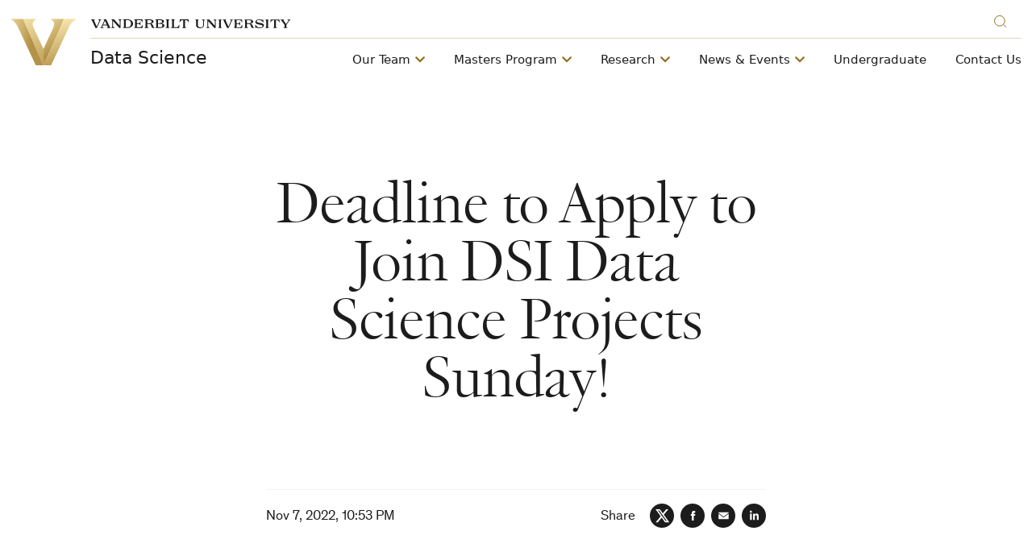

--- FILE ---
content_type: text/html; charset=UTF-8
request_url: https://www.vanderbilt.edu/datascience/2022/11/07/join-dsi-data-science-projects-spring-2023/
body_size: 40862
content:
    

<!doctype html>
<!--[if lt IE 9]><html class="no-js no-svg ie lt-ie9 lt-ie8 lt-ie7" lang="en-US" xmlns:og="http://opengraphprotocol.org/schema/" xmlns:fb="http://www.facebook.com/2008/fbml"> <![endif]-->
<!--[if IE 9]><html class="no-js no-svg ie ie9 lt-ie9 lt-ie8" lang="en-US" xmlns:og="http://opengraphprotocol.org/schema/" xmlns:fb="http://www.facebook.com/2008/fbml"> <![endif]-->
<!--[if gt IE 9]><!--><html class="no-js no-svg" lang="en-US" xmlns:og="http://opengraphprotocol.org/schema/" xmlns:fb="http://www.facebook.com/2008/fbml"> <!--<![endif]-->
<head>
    <script>
        var searchMethod = '';
        var VUWPurl = 'https://www.vanderbilt.edu/datascience';
                            <!-- Google Tag Manager -->
                            dataLayer = [{ 
'newsAuthor': 'Charreau Bell',
 'newsTags':'data science,Data Science Institute,graduate students,news,newsletter,Recruiting,undergraduates,',
 'newsCategories':'Newsletter,', }];
                        (function(v,a,n,d,y){v[d]=v[d]||[];v[d].push({'gtm.start':
            new Date().getTime(),event:'gtm.js'});var f=a.getElementsByTagName(n)[0],j=a.createElement(n),ad=d!='dataLayer'?'&d='+d:'';j.async=true;j.src='https://www.googletagmanager.com/gtm.js?id='+y+ad;f.parentNode.insertBefore(j,f);})(window,document,'script','dataLayer','GTM-MH87FL');
            </script>
    <meta charset="UTF-8">
    <title>Deadline to Apply to Join DSI Data Science Projects Sunday! - DSIDSI | Vanderbilt University</title>
    <meta name="description" content="Want to gain hands-on experience with data science? Ready to apply the skills you&#8217;ve learned in the classroom to real world projects? Curious about research opportunities offered by the DSI, and want to prepare for upcoming semesters? The deadline to apply round 1 for projects will be this Sunday, December">
            <meta name="keywords" content="data science, Data Science Institute, graduate students, news, Newsletter, newsletter, Recruiting, undergraduates">
                                    <meta name="news-post-categories" content="Newsletter">
                                                        <meta name="news-post-tags" content="data science,Data Science Institute,graduate students,news,newsletter,Recruiting,undergraduates">
                            <link
        rel="icon"
        href="https://cdn.vanderbilt.edu/vu-futurevu/static/img/favicons/favicon-on-dark.png"
        data-href-light="https://cdn.vanderbilt.edu/vu-futurevu/static/img/favicons/favicon-on-light.png"
        data-href-dark="https://cdn.vanderbilt.edu/vu-futurevu/static/img/favicons/favicon-on-dark.png"
    />
    <meta http-equiv="Content-Type" content="text/html; charset=UTF-8">
    <meta http-equiv="X-UA-Compatible" content="IE=edge">
    <meta name="viewport" content="width=device-width, initial-scale=1">
    <link rel="author" href="https://www.vanderbilt.edu/datascience/wp-content/themes/anchordown-futurevu/humans.txt" />
    <link rel="pingback" href="https://www.vanderbilt.edu/datascience/xmlrpc.php" />
    <link rel="profile" href="http://gmpg.org/xfn/11">
        <link rel="dns-prefetch" href="//cdn.hu-manity.co" />
		<!-- Cookie Compliance -->
		<script type="text/javascript">var huOptions = {"appID":"vanderbiltedu-5a40acb","currentLanguage":"en","blocking":false,"globalCookie":false,"isAdmin":false,"privacyConsent":true,"forms":[]};</script>
		<script type="text/javascript" src="https://cdn.hu-manity.co/hu-banner.min.js"></script><meta name='robots' content='index, follow, max-image-preview:large, max-snippet:-1, max-video-preview:-1' />

	<!-- This site is optimized with the Yoast SEO plugin v20.13 - https://yoast.com/wordpress/plugins/seo/ -->
	<link rel="canonical" href="https://www.vanderbilt.edu/datascience/2022/11/07/join-dsi-data-science-projects-spring-2023/" />
	<meta property="og:locale" content="en_US" />
	<meta property="og:type" content="article" />
	<meta property="og:title" content="Deadline to Apply to Join DSI Data Science Projects Sunday! - DSI" />
	<meta property="og:description" content="Want to gain hands-on experience with data science? Ready to apply the skills you&#8217;ve learned in the classroom to real world projects? Curious about research opportunities offered by the DSI, and want to prepare for upcoming semesters? The deadline to apply round 1 for projects will be this Sunday, December 11th at 11:59p. Apply using [&hellip;]" />
	<meta property="og:url" content="https://www.vanderbilt.edu/datascience/2022/11/07/join-dsi-data-science-projects-spring-2023/" />
	<meta property="og:site_name" content="DSI" />
	<meta property="article:published_time" content="2022-11-07T22:53:20+00:00" />
	<meta property="og:image" content="https://cdn.vanderbilt.edu/vu-wpfsx/wp-content/uploads/sites/30/2022/11/22140037/2023S-New-Undergraduate-DSI-project-opportunities-1024x1024.png" />
	<meta property="og:image:width" content="1024" />
	<meta property="og:image:height" content="1024" />
	<meta property="og:image:type" content="image/png" />
	<meta name="author" content="Charreau Bell" />
	<meta name="twitter:card" content="summary_large_image" />
	<meta name="twitter:label1" content="Written by" />
	<meta name="twitter:data1" content="Charreau Bell" />
	<meta name="twitter:label2" content="Est. reading time" />
	<meta name="twitter:data2" content="4 minutes" />
	<script type="application/ld+json" class="yoast-schema-graph">{"@context":"https://schema.org","@graph":[{"@type":"WebPage","@id":"https://www.vanderbilt.edu/datascience/2022/11/07/join-dsi-data-science-projects-spring-2023/","url":"https://www.vanderbilt.edu/datascience/2022/11/07/join-dsi-data-science-projects-spring-2023/","name":"Deadline to Apply to Join DSI Data Science Projects Sunday! - DSI","isPartOf":{"@id":"https://www.vanderbilt.edu/datascience/#website"},"primaryImageOfPage":{"@id":"https://www.vanderbilt.edu/datascience/2022/11/07/join-dsi-data-science-projects-spring-2023/#primaryimage"},"image":{"@id":"https://www.vanderbilt.edu/datascience/2022/11/07/join-dsi-data-science-projects-spring-2023/#primaryimage"},"thumbnailUrl":"https://cdn.vanderbilt.edu/vu-wpfsx/wp-content/uploads/sites/30/2022/11/22140037/2023S-New-Undergraduate-DSI-project-opportunities.png","datePublished":"2022-11-07T22:53:20+00:00","dateModified":"2022-11-07T22:53:20+00:00","author":{"@id":"https://www.vanderbilt.edu/datascience/#/schema/person/3879622ca418cae24da9d6e7f3884be5"},"breadcrumb":{"@id":"https://www.vanderbilt.edu/datascience/2022/11/07/join-dsi-data-science-projects-spring-2023/#breadcrumb"},"inLanguage":"en-US","potentialAction":[{"@type":"ReadAction","target":["https://www.vanderbilt.edu/datascience/2022/11/07/join-dsi-data-science-projects-spring-2023/"]}]},{"@type":"ImageObject","inLanguage":"en-US","@id":"https://www.vanderbilt.edu/datascience/2022/11/07/join-dsi-data-science-projects-spring-2023/#primaryimage","url":"https://cdn.vanderbilt.edu/vu-wpfsx/wp-content/uploads/sites/30/2022/11/22140037/2023S-New-Undergraduate-DSI-project-opportunities.png","contentUrl":"https://cdn.vanderbilt.edu/vu-wpfsx/wp-content/uploads/sites/30/2022/11/22140037/2023S-New-Undergraduate-DSI-project-opportunities.png","width":1080,"height":1080},{"@type":"BreadcrumbList","@id":"https://www.vanderbilt.edu/datascience/2022/11/07/join-dsi-data-science-projects-spring-2023/#breadcrumb","itemListElement":[{"@type":"ListItem","position":1,"name":"Home","item":"https://www.vanderbilt.edu/datascience/"},{"@type":"ListItem","position":2,"name":"Deadline to Apply to Join DSI Data Science Projects Sunday!"}]},{"@type":"WebSite","@id":"https://www.vanderbilt.edu/datascience/#website","url":"https://www.vanderbilt.edu/datascience/","name":"DSI","description":"","potentialAction":[{"@type":"SearchAction","target":{"@type":"EntryPoint","urlTemplate":"https://www.vanderbilt.edu/datascience/?s={search_term_string}"},"query-input":"required name=search_term_string"}],"inLanguage":"en-US"},{"@type":"Person","@id":"https://www.vanderbilt.edu/datascience/#/schema/person/3879622ca418cae24da9d6e7f3884be5","name":"Charreau Bell","image":{"@type":"ImageObject","inLanguage":"en-US","@id":"https://www.vanderbilt.edu/datascience/#/schema/person/image/","url":"https://secure.gravatar.com/avatar/a773357198f5be04e798b9ec385c39e3?s=96&d=mm&r=g","contentUrl":"https://secure.gravatar.com/avatar/a773357198f5be04e798b9ec385c39e3?s=96&d=mm&r=g","caption":"Charreau Bell"},"url":"https://www.vanderbilt.edu/datascience/author/bellcs1/"}]}</script>
	<!-- / Yoast SEO plugin. -->


<link rel='dns-prefetch' href='//www.vanderbilt.edu' />
<link rel='dns-prefetch' href='//cdn.vanderbilt.edu' />
<link rel='dns-prefetch' href='//cdnjs.cloudflare.com' />
<meta property="og:title" content="Deadline to Apply to Join DSI Data Science Projects Sunday!"/>
<meta property="og:type" content="article"/>
<meta property="og:url" content="https://www.vanderbilt.edu/datascience/2022/11/07/join-dsi-data-science-projects-spring-2023/"/>
<meta property="og:description" content="Want to gain hands-on experience with data science? Ready to apply the skills you&amp;#8217;ve learned in the classroom to real world projects? Curious about research opportunities offered by the DSI, and want to prepare for upcoming semesters? The deadline to apply round 1 for projects will be this Sunday, December 11th at 11:59p. Apply using [&amp;hellip;]"/>
<meta property="og:site_name" content="Vanderbilt University"/>
<meta name="twitter:card" content="summary_large_image">
<meta name="twitter:url" content="https://www.vanderbilt.edu/datascience/2022/11/07/join-dsi-data-science-projects-spring-2023/"/>
<meta name="twitter:title" content="Deadline to Apply to Join DSI Data Science Projects Sunday!"/>
<meta name="twitter:description" content="Want to gain hands-on experience with data science? Ready to apply the skills you&amp;#8217;ve learned in the classroom to real world projects? Curious about research opportunities offered by the DSI, and want to prepare for upcoming semesters? The deadline to apply round 1 for projects will be this Sunday, December 11th at 11:59p. Apply using [&amp;hellip;]"/>
<meta name="twitter:site" content="@VanderbiltU"/>
<meta name="twitter:creator" content="@VanderbiltU"/>
<meta property="og:image" content="https://cdn.vanderbilt.edu/vu-wpfsx/wp-content/uploads/sites/30/2022/11/22140037/2023S-New-Undergraduate-DSI-project-opportunities-1024x1024.png"/>
<meta name="twitter:image:src" content="https://cdn.vanderbilt.edu/vu-wpfsx/wp-content/uploads/sites/30/2022/11/22140037/2023S-New-Undergraduate-DSI-project-opportunities-1024x1024.png"/>
<script type='application/ld+json'>{
"@context": "http://schema.org", "@type": "NewsArticle", "mainEntityOfPage":{"@type":"WebPage", "@id":"https://www.vanderbilt.edu/datascience/2022/11/07/join-dsi-data-science-projects-spring-2023/"},
"headline": "Deadline to Apply to Join DSI Data Science Projects Sunday!",
"datePublished": "7 Nov, 2022",
"dateModified": "7 Nov, 2022",
"author": {"@type": "Person", "name": "Charreau Bell"},
"publisher": {"@type": "Organization", "name": "Vanderbilt University", "logo": {"@type": "ImageObject", "url": "http://news.vanderbilt.edu/i/VU-Square.jpg", "height": "423", "width": "438"}},
"image": {
          "@type": "ImageObject",
          "url": "https://cdn.vanderbilt.edu/vu-wpfsx/wp-content/uploads/sites/30/2022/11/22140037/2023S-New-Undergraduate-DSI-project-opportunities.png",
          "height": "1080",
          "width": "1080"
        },
"description": "Want to gain hands-on experience with data science? Ready to apply the skills you&amp;#8217;ve learned in the classroom to real world projects? Curious about research opportunities offered by the DSI, and want to prepare for upcoming semesters? The deadline to apply round 1 for projects will be this Sunday, December 11th at 11:59p. Apply using [&amp;hellip;]"
}</script> 
<script type="text/javascript">
window._wpemojiSettings = {"baseUrl":"https:\/\/s.w.org\/images\/core\/emoji\/14.0.0\/72x72\/","ext":".png","svgUrl":"https:\/\/s.w.org\/images\/core\/emoji\/14.0.0\/svg\/","svgExt":".svg","source":{"concatemoji":"https:\/\/www.vanderbilt.edu\/datascience\/wp-includes\/js\/wp-emoji-release.min.js?ver=6.3.7"}};
/*! This file is auto-generated */
!function(i,n){var o,s,e;function c(e){try{var t={supportTests:e,timestamp:(new Date).valueOf()};sessionStorage.setItem(o,JSON.stringify(t))}catch(e){}}function p(e,t,n){e.clearRect(0,0,e.canvas.width,e.canvas.height),e.fillText(t,0,0);var t=new Uint32Array(e.getImageData(0,0,e.canvas.width,e.canvas.height).data),r=(e.clearRect(0,0,e.canvas.width,e.canvas.height),e.fillText(n,0,0),new Uint32Array(e.getImageData(0,0,e.canvas.width,e.canvas.height).data));return t.every(function(e,t){return e===r[t]})}function u(e,t,n){switch(t){case"flag":return n(e,"\ud83c\udff3\ufe0f\u200d\u26a7\ufe0f","\ud83c\udff3\ufe0f\u200b\u26a7\ufe0f")?!1:!n(e,"\ud83c\uddfa\ud83c\uddf3","\ud83c\uddfa\u200b\ud83c\uddf3")&&!n(e,"\ud83c\udff4\udb40\udc67\udb40\udc62\udb40\udc65\udb40\udc6e\udb40\udc67\udb40\udc7f","\ud83c\udff4\u200b\udb40\udc67\u200b\udb40\udc62\u200b\udb40\udc65\u200b\udb40\udc6e\u200b\udb40\udc67\u200b\udb40\udc7f");case"emoji":return!n(e,"\ud83e\udef1\ud83c\udffb\u200d\ud83e\udef2\ud83c\udfff","\ud83e\udef1\ud83c\udffb\u200b\ud83e\udef2\ud83c\udfff")}return!1}function f(e,t,n){var r="undefined"!=typeof WorkerGlobalScope&&self instanceof WorkerGlobalScope?new OffscreenCanvas(300,150):i.createElement("canvas"),a=r.getContext("2d",{willReadFrequently:!0}),o=(a.textBaseline="top",a.font="600 32px Arial",{});return e.forEach(function(e){o[e]=t(a,e,n)}),o}function t(e){var t=i.createElement("script");t.src=e,t.defer=!0,i.head.appendChild(t)}"undefined"!=typeof Promise&&(o="wpEmojiSettingsSupports",s=["flag","emoji"],n.supports={everything:!0,everythingExceptFlag:!0},e=new Promise(function(e){i.addEventListener("DOMContentLoaded",e,{once:!0})}),new Promise(function(t){var n=function(){try{var e=JSON.parse(sessionStorage.getItem(o));if("object"==typeof e&&"number"==typeof e.timestamp&&(new Date).valueOf()<e.timestamp+604800&&"object"==typeof e.supportTests)return e.supportTests}catch(e){}return null}();if(!n){if("undefined"!=typeof Worker&&"undefined"!=typeof OffscreenCanvas&&"undefined"!=typeof URL&&URL.createObjectURL&&"undefined"!=typeof Blob)try{var e="postMessage("+f.toString()+"("+[JSON.stringify(s),u.toString(),p.toString()].join(",")+"));",r=new Blob([e],{type:"text/javascript"}),a=new Worker(URL.createObjectURL(r),{name:"wpTestEmojiSupports"});return void(a.onmessage=function(e){c(n=e.data),a.terminate(),t(n)})}catch(e){}c(n=f(s,u,p))}t(n)}).then(function(e){for(var t in e)n.supports[t]=e[t],n.supports.everything=n.supports.everything&&n.supports[t],"flag"!==t&&(n.supports.everythingExceptFlag=n.supports.everythingExceptFlag&&n.supports[t]);n.supports.everythingExceptFlag=n.supports.everythingExceptFlag&&!n.supports.flag,n.DOMReady=!1,n.readyCallback=function(){n.DOMReady=!0}}).then(function(){return e}).then(function(){var e;n.supports.everything||(n.readyCallback(),(e=n.source||{}).concatemoji?t(e.concatemoji):e.wpemoji&&e.twemoji&&(t(e.twemoji),t(e.wpemoji)))}))}((window,document),window._wpemojiSettings);
</script>
<style type="text/css">
img.wp-smiley,
img.emoji {
	display: inline !important;
	border: none !important;
	box-shadow: none !important;
	height: 1em !important;
	width: 1em !important;
	margin: 0 0.07em !important;
	vertical-align: -0.1em !important;
	background: none !important;
	padding: 0 !important;
}
</style>
	<link rel='stylesheet' id='wp-block-library-css' href='https://www.vanderbilt.edu/datascience/wp-includes/css/dist/block-library/style.min.css?ver=6.3.7' type='text/css' media='all' />
<style id='classic-theme-styles-inline-css' type='text/css'>
/*! This file is auto-generated */
.wp-block-button__link{color:#fff;background-color:#32373c;border-radius:9999px;box-shadow:none;text-decoration:none;padding:calc(.667em + 2px) calc(1.333em + 2px);font-size:1.125em}.wp-block-file__button{background:#32373c;color:#fff;text-decoration:none}
</style>
<style id='global-styles-inline-css' type='text/css'>
body{--wp--preset--color--black: #000000;--wp--preset--color--cyan-bluish-gray: #abb8c3;--wp--preset--color--white: #ffffff;--wp--preset--color--pale-pink: #f78da7;--wp--preset--color--vivid-red: #cf2e2e;--wp--preset--color--luminous-vivid-orange: #ff6900;--wp--preset--color--luminous-vivid-amber: #fcb900;--wp--preset--color--light-green-cyan: #7bdcb5;--wp--preset--color--vivid-green-cyan: #00d084;--wp--preset--color--pale-cyan-blue: #8ed1fc;--wp--preset--color--vivid-cyan-blue: #0693e3;--wp--preset--color--vivid-purple: #9b51e0;--wp--preset--gradient--vivid-cyan-blue-to-vivid-purple: linear-gradient(135deg,rgba(6,147,227,1) 0%,rgb(155,81,224) 100%);--wp--preset--gradient--light-green-cyan-to-vivid-green-cyan: linear-gradient(135deg,rgb(122,220,180) 0%,rgb(0,208,130) 100%);--wp--preset--gradient--luminous-vivid-amber-to-luminous-vivid-orange: linear-gradient(135deg,rgba(252,185,0,1) 0%,rgba(255,105,0,1) 100%);--wp--preset--gradient--luminous-vivid-orange-to-vivid-red: linear-gradient(135deg,rgba(255,105,0,1) 0%,rgb(207,46,46) 100%);--wp--preset--gradient--very-light-gray-to-cyan-bluish-gray: linear-gradient(135deg,rgb(238,238,238) 0%,rgb(169,184,195) 100%);--wp--preset--gradient--cool-to-warm-spectrum: linear-gradient(135deg,rgb(74,234,220) 0%,rgb(151,120,209) 20%,rgb(207,42,186) 40%,rgb(238,44,130) 60%,rgb(251,105,98) 80%,rgb(254,248,76) 100%);--wp--preset--gradient--blush-light-purple: linear-gradient(135deg,rgb(255,206,236) 0%,rgb(152,150,240) 100%);--wp--preset--gradient--blush-bordeaux: linear-gradient(135deg,rgb(254,205,165) 0%,rgb(254,45,45) 50%,rgb(107,0,62) 100%);--wp--preset--gradient--luminous-dusk: linear-gradient(135deg,rgb(255,203,112) 0%,rgb(199,81,192) 50%,rgb(65,88,208) 100%);--wp--preset--gradient--pale-ocean: linear-gradient(135deg,rgb(255,245,203) 0%,rgb(182,227,212) 50%,rgb(51,167,181) 100%);--wp--preset--gradient--electric-grass: linear-gradient(135deg,rgb(202,248,128) 0%,rgb(113,206,126) 100%);--wp--preset--gradient--midnight: linear-gradient(135deg,rgb(2,3,129) 0%,rgb(40,116,252) 100%);--wp--preset--font-size--small: 13px;--wp--preset--font-size--medium: 20px;--wp--preset--font-size--large: 36px;--wp--preset--font-size--x-large: 42px;--wp--preset--spacing--20: 0.44rem;--wp--preset--spacing--30: 0.67rem;--wp--preset--spacing--40: 1rem;--wp--preset--spacing--50: 1.5rem;--wp--preset--spacing--60: 2.25rem;--wp--preset--spacing--70: 3.38rem;--wp--preset--spacing--80: 5.06rem;--wp--preset--shadow--natural: 6px 6px 9px rgba(0, 0, 0, 0.2);--wp--preset--shadow--deep: 12px 12px 50px rgba(0, 0, 0, 0.4);--wp--preset--shadow--sharp: 6px 6px 0px rgba(0, 0, 0, 0.2);--wp--preset--shadow--outlined: 6px 6px 0px -3px rgba(255, 255, 255, 1), 6px 6px rgba(0, 0, 0, 1);--wp--preset--shadow--crisp: 6px 6px 0px rgba(0, 0, 0, 1);}:where(.is-layout-flex){gap: 0.5em;}:where(.is-layout-grid){gap: 0.5em;}body .is-layout-flow > .alignleft{float: left;margin-inline-start: 0;margin-inline-end: 2em;}body .is-layout-flow > .alignright{float: right;margin-inline-start: 2em;margin-inline-end: 0;}body .is-layout-flow > .aligncenter{margin-left: auto !important;margin-right: auto !important;}body .is-layout-constrained > .alignleft{float: left;margin-inline-start: 0;margin-inline-end: 2em;}body .is-layout-constrained > .alignright{float: right;margin-inline-start: 2em;margin-inline-end: 0;}body .is-layout-constrained > .aligncenter{margin-left: auto !important;margin-right: auto !important;}body .is-layout-constrained > :where(:not(.alignleft):not(.alignright):not(.alignfull)){max-width: var(--wp--style--global--content-size);margin-left: auto !important;margin-right: auto !important;}body .is-layout-constrained > .alignwide{max-width: var(--wp--style--global--wide-size);}body .is-layout-flex{display: flex;}body .is-layout-flex{flex-wrap: wrap;align-items: center;}body .is-layout-flex > *{margin: 0;}body .is-layout-grid{display: grid;}body .is-layout-grid > *{margin: 0;}:where(.wp-block-columns.is-layout-flex){gap: 2em;}:where(.wp-block-columns.is-layout-grid){gap: 2em;}:where(.wp-block-post-template.is-layout-flex){gap: 1.25em;}:where(.wp-block-post-template.is-layout-grid){gap: 1.25em;}.has-black-color{color: var(--wp--preset--color--black) !important;}.has-cyan-bluish-gray-color{color: var(--wp--preset--color--cyan-bluish-gray) !important;}.has-white-color{color: var(--wp--preset--color--white) !important;}.has-pale-pink-color{color: var(--wp--preset--color--pale-pink) !important;}.has-vivid-red-color{color: var(--wp--preset--color--vivid-red) !important;}.has-luminous-vivid-orange-color{color: var(--wp--preset--color--luminous-vivid-orange) !important;}.has-luminous-vivid-amber-color{color: var(--wp--preset--color--luminous-vivid-amber) !important;}.has-light-green-cyan-color{color: var(--wp--preset--color--light-green-cyan) !important;}.has-vivid-green-cyan-color{color: var(--wp--preset--color--vivid-green-cyan) !important;}.has-pale-cyan-blue-color{color: var(--wp--preset--color--pale-cyan-blue) !important;}.has-vivid-cyan-blue-color{color: var(--wp--preset--color--vivid-cyan-blue) !important;}.has-vivid-purple-color{color: var(--wp--preset--color--vivid-purple) !important;}.has-black-background-color{background-color: var(--wp--preset--color--black) !important;}.has-cyan-bluish-gray-background-color{background-color: var(--wp--preset--color--cyan-bluish-gray) !important;}.has-white-background-color{background-color: var(--wp--preset--color--white) !important;}.has-pale-pink-background-color{background-color: var(--wp--preset--color--pale-pink) !important;}.has-vivid-red-background-color{background-color: var(--wp--preset--color--vivid-red) !important;}.has-luminous-vivid-orange-background-color{background-color: var(--wp--preset--color--luminous-vivid-orange) !important;}.has-luminous-vivid-amber-background-color{background-color: var(--wp--preset--color--luminous-vivid-amber) !important;}.has-light-green-cyan-background-color{background-color: var(--wp--preset--color--light-green-cyan) !important;}.has-vivid-green-cyan-background-color{background-color: var(--wp--preset--color--vivid-green-cyan) !important;}.has-pale-cyan-blue-background-color{background-color: var(--wp--preset--color--pale-cyan-blue) !important;}.has-vivid-cyan-blue-background-color{background-color: var(--wp--preset--color--vivid-cyan-blue) !important;}.has-vivid-purple-background-color{background-color: var(--wp--preset--color--vivid-purple) !important;}.has-black-border-color{border-color: var(--wp--preset--color--black) !important;}.has-cyan-bluish-gray-border-color{border-color: var(--wp--preset--color--cyan-bluish-gray) !important;}.has-white-border-color{border-color: var(--wp--preset--color--white) !important;}.has-pale-pink-border-color{border-color: var(--wp--preset--color--pale-pink) !important;}.has-vivid-red-border-color{border-color: var(--wp--preset--color--vivid-red) !important;}.has-luminous-vivid-orange-border-color{border-color: var(--wp--preset--color--luminous-vivid-orange) !important;}.has-luminous-vivid-amber-border-color{border-color: var(--wp--preset--color--luminous-vivid-amber) !important;}.has-light-green-cyan-border-color{border-color: var(--wp--preset--color--light-green-cyan) !important;}.has-vivid-green-cyan-border-color{border-color: var(--wp--preset--color--vivid-green-cyan) !important;}.has-pale-cyan-blue-border-color{border-color: var(--wp--preset--color--pale-cyan-blue) !important;}.has-vivid-cyan-blue-border-color{border-color: var(--wp--preset--color--vivid-cyan-blue) !important;}.has-vivid-purple-border-color{border-color: var(--wp--preset--color--vivid-purple) !important;}.has-vivid-cyan-blue-to-vivid-purple-gradient-background{background: var(--wp--preset--gradient--vivid-cyan-blue-to-vivid-purple) !important;}.has-light-green-cyan-to-vivid-green-cyan-gradient-background{background: var(--wp--preset--gradient--light-green-cyan-to-vivid-green-cyan) !important;}.has-luminous-vivid-amber-to-luminous-vivid-orange-gradient-background{background: var(--wp--preset--gradient--luminous-vivid-amber-to-luminous-vivid-orange) !important;}.has-luminous-vivid-orange-to-vivid-red-gradient-background{background: var(--wp--preset--gradient--luminous-vivid-orange-to-vivid-red) !important;}.has-very-light-gray-to-cyan-bluish-gray-gradient-background{background: var(--wp--preset--gradient--very-light-gray-to-cyan-bluish-gray) !important;}.has-cool-to-warm-spectrum-gradient-background{background: var(--wp--preset--gradient--cool-to-warm-spectrum) !important;}.has-blush-light-purple-gradient-background{background: var(--wp--preset--gradient--blush-light-purple) !important;}.has-blush-bordeaux-gradient-background{background: var(--wp--preset--gradient--blush-bordeaux) !important;}.has-luminous-dusk-gradient-background{background: var(--wp--preset--gradient--luminous-dusk) !important;}.has-pale-ocean-gradient-background{background: var(--wp--preset--gradient--pale-ocean) !important;}.has-electric-grass-gradient-background{background: var(--wp--preset--gradient--electric-grass) !important;}.has-midnight-gradient-background{background: var(--wp--preset--gradient--midnight) !important;}.has-small-font-size{font-size: var(--wp--preset--font-size--small) !important;}.has-medium-font-size{font-size: var(--wp--preset--font-size--medium) !important;}.has-large-font-size{font-size: var(--wp--preset--font-size--large) !important;}.has-x-large-font-size{font-size: var(--wp--preset--font-size--x-large) !important;}
.wp-block-navigation a:where(:not(.wp-element-button)){color: inherit;}
:where(.wp-block-post-template.is-layout-flex){gap: 1.25em;}:where(.wp-block-post-template.is-layout-grid){gap: 1.25em;}
:where(.wp-block-columns.is-layout-flex){gap: 2em;}:where(.wp-block-columns.is-layout-grid){gap: 2em;}
.wp-block-pullquote{font-size: 1.5em;line-height: 1.6;}
</style>
<link rel='stylesheet' id='futurevu-lab-people-css-css' href='https://www.vanderbilt.edu/datascience/wp-content/plugins/futurevu-lab-people/assets/styles.css?ver=1.0.0' type='text/css' media='all' />
<link rel='stylesheet' id='fontawesome-css' href='https://cdnjs.cloudflare.com/ajax/libs/font-awesome/5.15.3/css/all.min.css?ver=1.0.0' type='text/css' media='all' />
<link rel='stylesheet' id='futurevu-css' href='https://cdn.vanderbilt.edu/vu-futurevu/assets/vu.css?ver=20260120' type='text/css' media='all' />
<link rel='stylesheet' id='futurevu-parent-css' href='https://www.vanderbilt.edu/datascience/wp-content/themes/anchordown-futurevu/style.css?ver=1.0.0' type='text/css' media='all' />

<link rel="dns-prefetch" href="//cdn.vanderbilt.edu" />
        
        </head>

    <body
        class="article-page "
        data-theme="light"
    >
                <!-- Google Tag Manager -->
            <noscript><iframe src="https://www.googletagmanager.com/ns.html?id=GTM-MH87FL" height="0" width="0" style="display:none;visibility:hidden"></iframe></noscript>
        
        <div class="site-grid">
  <div class="site-grid__inner">
      <div class="site-grid__col"><span class="site-grid__col-inner"></span></div>
      <div class="site-grid__col"><span class="site-grid__col-inner"></span></div>
      <div class="site-grid__col"><span class="site-grid__col-inner"></span></div>
      <div class="site-grid__col"><span class="site-grid__col-inner"></span></div>
      <div class="site-grid__col"><span class="site-grid__col-inner"></span></div>
      <div class="site-grid__col"><span class="site-grid__col-inner"></span></div>
      <div class="site-grid__col"><span class="site-grid__col-inner"></span></div>
      <div class="site-grid__col"><span class="site-grid__col-inner"></span></div>
      <div class="site-grid__col"><span class="site-grid__col-inner"></span></div>
      <div class="site-grid__col"><span class="site-grid__col-inner"></span></div>
      <div class="site-grid__col"><span class="site-grid__col-inner"></span></div>
      <div class="site-grid__col"><span class="site-grid__col-inner"></span></div>
      <div class="site-grid__col"><span class="site-grid__col-inner"></span></div>
      <div class="site-grid__col"><span class="site-grid__col-inner"></span></div>
      <div class="site-grid__col"><span class="site-grid__col-inner"></span></div>
      <div class="site-grid__col"><span class="site-grid__col-inner"></span></div>
      <div class="site-grid__col"><span class="site-grid__col-inner"></span></div>
      <div class="site-grid__col"><span class="site-grid__col-inner"></span></div>
      <div class="site-grid__col"><span class="site-grid__col-inner"></span></div>
      <div class="site-grid__col"><span class="site-grid__col-inner"></span></div>
      <div class="site-grid__col"><span class="site-grid__col-inner"></span></div>
      <div class="site-grid__col"><span class="site-grid__col-inner"></span></div>
      <div class="site-grid__col"><span class="site-grid__col-inner"></span></div>
      <div class="site-grid__col"><span class="site-grid__col-inner"></span></div>
    </div>
</div>
        
<svg display="none" width="0" height="0" version="1.1"
  xmlns:xlink="http://www.w3.org/1999/xlink">
  <defs>

        <symbol id="youtube" viewBox="0 0 30 22">
      <path fill-rule="evenodd" clip-rule="evenodd" d="M26.7205 1.03071C28.0108 1.37843 29.0284 2.40116 29.3727 3.70002C30 6.05571 30 10.9682 30 10.9682C30 10.9682 30 15.8807 29.3727 18.2364C29.0284 19.5353 28.0108 20.558 26.7205 20.9057C24.3818 21.5364 15 21.5364 15 21.5364C15 21.5364 5.61818 21.5364 3.27955 20.9057C1.9892 20.558 0.971591 19.5353 0.627273 18.2364C0 15.8807 0 10.9682 0 10.9682C0 10.9682 0 6.05571 0.627273 3.70002C0.971591 2.40116 1.9892 1.37843 3.27955 1.03071C5.61818 0.400024 15 0.400024 15 0.400024C15 0.400024 24.3818 0.400024 26.7205 1.03071ZM19.7726 10.9682L11.9316 15.429V6.50739L19.7726 10.9682Z" fill="currentColor"/>
    </symbol>

    <symbol id="email" viewBox="0 0 30 30">
      <path fill="currentColor" d="M5.19222801,8.75771961 C5.05693776,8.75771961 4.94832557,8.86633181 4.94832557,9.00162205 L4.94832557,9.72571961 L14.9483256,16.9359635 L24.9483256,9.72571961 L24.9483256,9.00162205 C24.9483256,8.86633181 24.8397134,8.75771961 24.7044231,8.75771961 L5.19222801,8.75771961 Z M4.94832557,11.2193536 L4.94832557,20.9983779 C4.94832557,21.1336682 5.05693776,21.2422804 5.19222801,21.2422804 L24.7044231,21.2422804 C24.8397134,21.2422804 24.9483256,21.1336682 24.9483256,20.9983779 L24.9483256,11.2193536 L15.2302768,18.2239877 C15.0616402,18.3430804 14.8348865,18.3430804 14.6662524,18.2239877 L4.94832557,11.2193536 Z"/>
    </symbol>

    <symbol id="facebook" viewBox="0 0 30 30">
      <path fill="currentColor" d="M12.75,12 L10.5,12 L10.5,15 L12.75,15 L12.75,24 L16.5,24 L16.5,15 L19.2315,15 L19.5,12 L16.5,12 L16.5,10.74975 C16.5,10.0335 16.644,9.75 17.33625,9.75 L19.5,9.75 L19.5,6 L16.644,6 C13.947,6 12.75,7.18725 12.75,9.46125 L12.75,12 Z"/>
    </symbol>

    <symbol id="flickr" viewBox="0 0 16 7">
      <path d="M0.5 3.9375C0.5 3.12527 0.842821 2.34632 1.45305 1.77199C2.06327 1.19766 2.89092 0.875 3.75391 0.875C4.6169 0.875 5.44454 1.19766 6.05477 1.77199C6.66499 2.34632 7.00781 3.12527 7.00781 3.9375C7.00781 4.33967 6.92365 4.73791 6.76012 5.10947C6.5966 5.48103 6.35692 5.81863 6.05477 6.10301C5.75261 6.38739 5.3939 6.61298 4.99912 6.76688C4.60434 6.92079 4.18122 7 3.75391 7C3.3266 7 2.90347 6.92079 2.50869 6.76688C2.11391 6.61298 1.7552 6.38739 1.45305 6.10301C0.842821 5.52868 0.5 4.74973 0.5 3.9375H0.5ZM8.86719 3.9375C8.86719 3.12527 9.21001 2.34632 9.82023 1.77199C10.4305 1.19766 11.2581 0.875 12.1211 0.875C12.9841 0.875 13.8117 1.19766 14.422 1.77199C15.0322 2.34632 15.375 3.12527 15.375 3.9375C15.375 4.74973 15.0322 5.52868 14.422 6.10301C13.8117 6.67734 12.9841 7 12.1211 7C11.2581 7 10.4305 6.67734 9.82023 6.10301C9.21001 5.52868 8.86719 4.74973 8.86719 3.9375Z" fill="currentColor"/>
    </symbol>

    <symbol id="instagram" viewBox="0 0 30 30">
      <path fill="currentColor" d="M15,4.5 C12.1475,4.5 11.791375,4.513125 10.671375,4.563 C9.553125,4.6155 8.791875,4.791375 8.1225,5.05125 C7.432125,5.319 6.845875,5.678625 6.26225,6.26225 C5.678625,6.845875 5.318125,7.43125 5.05125,8.1225 C4.791375,8.791875 4.614625,9.553125 4.563,10.671375 C4.5105,11.791375 4.5,12.1475 4.5,15 C4.5,17.8525 4.513125,18.208625 4.563,19.328625 C4.6155,20.446 4.791375,21.208125 5.05125,21.8775 C5.319,22.567 5.678625,23.154125 6.26225,23.73775 C6.845875,24.3205 7.43125,24.681875 8.1225,24.94875 C8.79275,25.20775 9.554,25.385375 10.671375,25.437 C11.791375,25.4895 12.1475,25.5 15,25.5 C17.8525,25.5 18.208625,25.486875 19.328625,25.437 C20.446,25.3845 21.208125,25.20775 21.8775,24.94875 C22.567,24.681 23.154125,24.3205 23.73775,23.73775 C24.3205,23.154125 24.681875,22.569625 24.94875,21.8775 C25.20775,21.208125 25.385375,20.446 25.437,19.328625 C25.4895,18.208625 25.5,17.8525 25.5,15 C25.5,12.1475 25.486875,11.791375 25.437,10.671375 C25.3845,9.554 25.20775,8.791 24.94875,8.1225 C24.681,7.432125 24.3205,6.845875 23.73775,6.26225 C23.154125,5.678625 22.569625,5.318125 21.8775,5.05125 C21.208125,4.791375 20.446,4.614625 19.328625,4.563 C18.208625,4.5105 17.8525,4.5 15,4.5 Z M15,6.39 C17.802625,6.39 18.136875,6.404 19.24375,6.452125 C20.2675,6.50025 20.823125,6.67 21.192375,6.81525 C21.684125,7.005125 22.032375,7.232625 22.401625,7.59925 C22.76825,7.96675 22.99575,8.315875 23.185625,8.807625 C23.329125,9.176875 23.500625,9.7325 23.547,10.75625 C23.596875,11.864 23.60825,12.1965 23.60825,15 C23.60825,17.8035 23.595125,18.136875 23.5435,19.24375 C23.490125,20.2675 23.3195,20.823125 23.175125,21.192375 C22.979125,21.684125 22.756,22.032375 22.3885,22.401625 C22.021875,22.76825 21.6675,22.99575 21.181,23.185625 C20.8135,23.329125 20.249125,23.500625 19.225375,23.547 C18.110625,23.596875 17.7825,23.60825 14.97375,23.60825 C12.164125,23.60825 11.836,23.595125 10.722125,23.5435 C9.6975,23.490125 9.133125,23.3195 8.765625,23.175125 C8.26775,22.979125 7.925625,22.756 7.559,22.3885 C7.190625,22.021875 6.95525,21.6675 6.7715,21.181 C6.627125,20.8135 6.457375,20.249125 6.404,19.225375 C6.364625,18.122875 6.350625,17.7825 6.350625,14.986875 C6.350625,12.190375 6.364625,11.849125 6.404,10.7335 C6.457375,9.70975 6.627125,9.14625 6.7715,8.77875 C6.95525,8.28 7.190625,7.93875 7.559,7.570375 C7.925625,7.20375 8.26775,6.9675 8.765625,6.784625 C9.133125,6.639375 9.68525,6.46875 10.709,6.41625 C11.824625,6.376875 12.15275,6.36375 14.960625,6.36375 L15,6.39 L15,6.39 Z M15,9.60825 C12.020625,9.60825 9.60825,12.02325 9.60825,15 C9.60825,17.979375 12.02325,20.39175 15,20.39175 C17.979375,20.39175 20.39175,17.97675 20.39175,15 C20.39175,12.020625 17.97675,9.60825 15,9.60825 Z M15,18.5 C13.06625,18.5 11.5,16.93375 11.5,15 C11.5,13.06625 13.06625,11.5 15,11.5 C16.93375,11.5 18.5,13.06625 18.5,15 C18.5,16.93375 16.93375,18.5 15,18.5 Z M21.86525,9.395625 C21.86525,10.09125 21.3,10.655625 20.60525,10.655625 C19.909625,10.655625 19.34525,10.090375 19.34525,9.395625 C19.34525,8.700875 19.9105,8.13649899 20.60525,8.13649899 C21.299125,8.135625 21.86525,8.700875 21.86525,9.395625 Z"/>
    </symbol>

    <symbol id="linkedin" viewBox="0 0 30 30">
      <path fill="currentColor" d="M23.6375751,22.75 L20.0622266,22.75 L20.0622266,17.1475477 C20.0622266,15.8115705 20.0350644,14.0923048 18.1991019,14.0923048 C16.3349711,14.0923048 16.0502712,15.5459847 16.0502712,17.048959 L16.0502712,22.75 L12.4749227,22.75 L12.4749227,11.2292092 L15.9094302,11.2292092 L15.9094302,12.7995859 L15.9557065,12.7995859 C16.4355718,11.8941797 17.6025398,10.9384732 19.3459497,10.9384732 C22.9685805,10.9384732 23.6385811,13.3227095 23.6385811,16.4262407 L23.6385811,22.75 L23.6375751,22.75 Z M8.4368111,9.65279641 C7.28593923,9.65279641 6.36141891,8.72123404 6.36141891,7.5753922 C6.36141891,6.43055637 7.28694524,5.5 8.4368111,5.5 C9.58365895,5.5 10.5132093,6.43055637 10.5132093,7.5753922 C10.5132093,8.72123404 9.58265294,9.65279641 8.4368111,9.65279641 Z M10.2295154,22.75 L6.64410684,22.75 L6.64410684,11.2292092 L10.2295154,11.2292092 L10.2295154,22.75 Z"/>
    </symbol>

    <symbol id="medium" viewBox="0 0 30 30">
      <path fill="currentColor" d="M22.9833468,9.23153259 C22.8522194,9.33133261 22.7873068,9.49565684 22.8148297,9.65812814 L22.8148297,20.3430503 C22.787771,20.5051334 22.8526349,20.6688807 22.9833468,20.7684674 L24.4646468,22.2226633 L24.4646468,22.5420207 L17.0145444,22.5420207 L17.0145444,22.2238417 L18.5488743,20.7331142 C18.6997147,20.5822738 18.6997147,20.5386715 18.6997147,20.3088755 L18.6997147,11.6709049 L14.4337592,22.5066675 L13.8563233,22.5066675 L8.88801712,11.6709049 L8.88801712,18.9336352 C8.84660153,19.238797 8.94785968,19.5460481 9.16259381,19.7667928 L11.1588724,22.1873101 L11.1588724,22.5066675 L5.5,22.5066675 L5.5,22.1884885 L7.49745705,19.7667928 C7.71063005,19.5456817 7.8059957,19.2363996 7.75435713,18.9336352 L7.75435713,10.5360665 C7.77821657,10.3027497 7.68934984,10.0720464 7.51513366,9.91502822 L5.74040191,7.77733672 L5.74040191,7.45915772 L11.2484339,7.45915772 L15.5061403,16.7959437 L19.2488681,7.45797928 L24.5,7.45797928 L24.5,7.77733672 L22.9833468,9.23153259 Z"/>
    </symbol>

    <symbol id="reddit" viewBox="0 0 30 30">
      <path fill="currentColor" d="M20.7268208,4.39713974 C21.5763333,4.39713974 22.2702666,5.08986859 22.2702666,5.93938117 C22.2613406,6.77184986 21.5938091,7.44723228 20.7615017,7.46589089 C19.9291942,7.4845495 19.2320672,6.83975991 19.1858445,6.00852754 L15.9791814,5.33311565 L14.9913761,9.95974884 C17.2435722,10.0461818 19.2883293,10.740115 20.7626287,11.7970667 C21.1429338,11.4155269 21.6640011,11.1908012 22.25298,11.1908012 C23.4482244,11.1908012 24.4187432,12.16132 24.4187432,13.3565644 C24.4187432,14.2406502 23.881624,15.002495 23.1716389,15.3494616 C23.2068719,15.5616567 23.2242195,15.7764361 23.2234987,15.9915351 C23.2234987,19.3179695 19.3587104,22.0048 14.5752631,22.0048 C9.79181583,22.0048 5.92702751,19.3179695 5.92702751,15.9915351 C5.92702751,15.7655746 5.94554886,15.5396142 5.98012204,15.332175 C5.1991423,14.9856181 4.69611314,14.2109822 4.69720809,13.3565644 C4.69720809,12.16132 5.66772861,11.1908012 6.86297305,11.1908012 C7.43466538,11.1908012 7.97178453,11.4328135 8.35332433,11.795832 C9.84367561,10.7055419 11.906954,10.03013 14.2110099,9.95974884 L15.3037695,4.79599651 C15.3298674,4.69657806 15.39133,4.61009142 15.4766355,4.55274945 C15.565328,4.50111828 15.6694999,4.482735 15.7705076,4.50088967 L19.3587104,5.26273452 C19.606341,4.73158437 20.1407938,4.3934513 20.7268208,4.39713974 Z M11.1451091,13.3565644 C10.2943618,13.3565644 9.60166331,14.0504976 9.60166331,14.9000102 C9.60166331,15.748288 10.2943618,16.4409865 11.1451091,16.4409865 C11.9933869,16.4409865 12.6860854,15.748288 12.6860854,14.8987755 C12.6860854,14.0492629 11.9933869,13.3565644 11.1438744,13.3565644 L11.1451091,13.3565644 Z M17.9362707,13.3565644 C17.0879929,13.3565644 16.3952944,14.0492629 16.3952944,14.9000102 C16.3952944,15.748288 17.0879929,16.4409865 17.9375055,16.4409865 C18.7870181,16.4409865 19.4797165,15.748288 19.4797165,14.8987755 C19.4797165,14.0504976 18.7857833,13.3565644 17.9362707,13.3565644 L17.9362707,13.3565644 Z M11.1870909,18.2832434 C11.080415,18.2827338 10.9778724,18.3244611 10.9018621,18.3993106 C10.7457493,18.5579022 10.7457493,18.8124112 10.9018621,18.9710029 C11.9415272,20.010668 13.9689976,20.0983357 14.5579765,20.0983357 C15.1469554,20.0983357 17.1571393,20.0291894 18.214091,18.9710029 C18.3630944,18.8143415 18.3781895,18.5733403 18.2498989,18.3993106 C18.0911595,18.2423858 17.8357112,18.2423858 17.6769718,18.3993106 C17.0015599,19.0574359 15.5976416,19.3006829 14.5752631,19.3006829 C13.5528846,19.3006829 12.1316797,19.0586706 11.4735544,18.3993106 C11.3975191,18.3235898 11.2943969,18.281363 11.1870909,18.2820087 L11.1870909,18.2832434 Z"/>
    </symbol>

    <symbol id="rss" viewBox="0 0 16 16" >
      <path fill-rule="evenodd" clip-rule="evenodd" d="M13 16H16C16 12 14.63 8 11.55 4.92C8.47 1.84 4.41 0 0 0V3C3.64 3 7.04 4.25 9.58 6.79C12.12 9.33 13.09 12.46 13 16ZM8 16H11C11 13.11 9.75 10.35 7.71 8.3C5.66 6.26 2.89 5 0 5V8C2.2 8 4.37 8.53 5.93 10.08C7.48 11.64 8 13.8 8 16ZM5 13.5C5 12.12 3.88 11 2.5 11C1.12 11 0 12.12 0 13.5C0 14.88 1.12 16 2.5 16C3.88 16 5 14.88 5 13.5Z" fill="currentColor"/>
    </symbol>

    <symbol id="tumblr" viewBox="0 0 30 30">
      <path fill="currentColor" d="M16.6871922,23.5375 C12.8594844,23.5375 11.4029563,20.7146313 11.4029563,18.7192328 L11.4029563,12.8254797 L9.58718125,12.8254797 L9.58718125,10.4963875 C12.3153531,9.50958594 12.9782313,7.04220625 13.1270406,5.63452969 C13.1375625,5.53832969 13.2134703,5.5 13.2570609,5.5 L15.9003062,5.5 L15.9003062,10.0950531 L19.5085578,10.0950531 L19.5085578,12.8254797 L15.8860266,12.8254797 L15.8860266,18.4396516 C15.8980516,19.1919656 16.1678625,20.2216063 17.544725,20.2216063 L17.6123656,20.2216063 C18.0866016,20.206575 18.7291875,20.0675359 19.0673906,19.9067016 L19.9361969,22.4808031 C19.6085156,22.9587969 18.1324469,23.51345 16.8127031,23.5359969 L16.678925,23.5359969 L16.6871922,23.5375 Z"/>
    </symbol>

    <svg id="twitter" viewBox="0 0 512 512">
      <path fill="currentColor" d="M389.2 48h70.6L305.6 224.2 487 464H345L233.7 318.6 106.5 464H35.8L200.7 275.5 26.8 48H172.4L272.9 180.9 389.2 48zM364.4 421.8h39.1L151.1 88h-42L364.4 421.8z"/>
    </svg>

    <svg id="tiktok" xmlns="http://www.w3.org/2000/svg" viewBox="0 0 2859 3333" shape-rendering="geometricPrecision" text-rendering="geometricPrecision" image-rendering="optimizeQuality" fill-rule="evenodd" clip-rule="evenodd">
      <path fill="currentColor" d="M2081 0c55 473 319 755 778 785v532c-266 26-499-61-770-225v995c0 1264-1378 1659-1932 753-356-583-138-1606 1004-1647v561c-87 14-180 36-265 65-254 86-398 247-358 531 77 544 1075 705 992-358V1h551z"/>
    </svg>

    <svg id="pinterest" xmlns="http://www.w3.org/2000/svg" xmlns:xlink="http://www.w3.org/1999/xlink" x="0px" y="0px"
         fill="currentColor" viewBox="0 0 579.148 579.148" style="enable-background:new 0 0 579.148 579.148;"
         xml:space="preserve">
      <g>
        <g>
        <path d="M434.924,38.847C390.561,12.954,342.107,0.01,289.574,0.01c-52.54,0-100.992,12.944-145.356,38.837
          C99.854,64.741,64.725,99.87,38.837,144.228C12.944,188.597,0,237.049,0,289.584c0,58.568,15.955,111.732,47.883,159.486
          c31.922,47.768,73.771,83.08,125.558,105.949c-1.01-26.896,0.625-49.137,4.902-66.732l37.326-157.607
          c-6.285-12.314-9.425-27.645-9.425-45.999c0-21.365,5.404-39.217,16.212-53.538c10.802-14.333,24.003-21.5,39.59-21.5
          c12.564,0,22.246,4.143,29.034,12.448c6.787,8.292,10.184,18.727,10.184,31.292c0,7.797-1.451,17.289-4.334,28.47
          c-2.895,11.187-6.665,24.13-11.31,38.837c-4.651,14.701-7.98,26.451-9.994,35.252c-3.525,15.33-0.63,28.463,8.672,39.4
          c9.295,10.936,21.616,16.4,36.952,16.4c26.898,0,48.955-14.951,66.176-44.865c17.217-29.914,25.826-66.236,25.826-108.973
          c0-32.925-10.617-59.701-31.859-80.312c-21.242-20.606-50.846-30.918-88.795-30.918c-42.486,0-76.862,13.642-103.123,40.906
          c-26.267,27.277-39.401,59.896-39.401,97.84c0,22.625,6.414,41.609,19.229,56.941c4.272,5.029,5.655,10.428,4.149,16.205
          c-0.508,1.512-1.511,5.281-3.017,11.309c-1.505,6.029-2.515,9.934-3.017,11.689c-2.014,8.049-6.787,10.564-14.333,7.541
          c-19.357-8.043-34.064-21.99-44.113-41.85c-10.055-19.854-15.08-42.852-15.08-68.996c0-16.842,2.699-33.685,8.103-50.527
          c5.404-16.842,13.819-33.115,25.264-48.832c11.432-15.698,25.135-29.596,41.102-41.659c15.961-12.069,35.38-21.738,58.256-29.04
          c22.871-7.283,47.51-10.93,73.904-10.93c35.693,0,67.744,7.919,96.146,23.751c28.402,15.839,50.086,36.329,65.043,61.463
          c14.951,25.135,22.436,52.026,22.436,80.692c0,37.705-6.541,71.641-19.607,101.807c-13.072,30.166-31.549,53.855-55.43,71.072
          c-23.887,17.215-51.035,25.826-81.445,25.826c-15.336,0-29.664-3.58-42.986-10.748c-13.33-7.166-22.503-15.648-27.528-25.453
          c-11.31,44.486-18.097,71.018-20.361,79.555c-4.78,17.852-14.584,38.457-29.413,61.836c26.897,8.043,54.296,12.062,82.198,12.062
          c52.534,0,100.987-12.943,145.35-38.83c44.363-25.895,79.492-61.023,105.387-105.393c25.887-44.365,38.838-92.811,38.838-145.352
          c0-52.54-12.951-100.985-38.838-145.355C514.422,99.87,479.287,64.741,434.924,38.847z"/>
        </g>
      </g>

    </svg>

    <svg id="snapchat" xmlns="http://www.w3.org/2000/svg" viewBox="0 0 24 24"><path d="M5.829 4.533c-.6 1.344-.363 3.752-.267 5.436-.648.359-1.48-.271-1.951-.271-.49 0-1.075.322-1.167.802-.066.346.089.85 1.201 1.289.43.17 1.453.37 1.69.928.333.784-1.71 4.403-4.918 4.931-.251.041-.43.265-.416.519.056.975 2.242 1.357 3.211 1.507.099.134.179.7.306 1.131.057.193.204.424.582.424.493 0 1.312-.38 2.738-.144 1.398.233 2.712 2.215 5.235 2.215 2.345 0 3.744-1.991 5.09-2.215.779-.129 1.448-.088 2.196.058.515.101.977.157 1.124-.349.129-.437.208-.992.305-1.123.96-.149 3.156-.53 3.211-1.505.014-.254-.165-.477-.416-.519-3.154-.52-5.259-4.128-4.918-4.931.236-.557 1.252-.755 1.69-.928.814-.321 1.222-.716 1.213-1.173-.011-.585-.715-.934-1.233-.934-.527 0-1.284.624-1.897.286.096-1.698.332-4.095-.267-5.438-1.135-2.543-3.66-3.829-6.184-3.829-2.508 0-5.014 1.268-6.158 3.833z" fill="currentColor"/></svg>

    

        <symbol id="vanderbilt-v" viewBox="0 0 2848 2001">
      <path  d="M1696.1,0.9v22.2c167,93.2,174.4,217.5,93.1,390.5l-365.1,776.6l-365.1-776.6 c-81.3-173.1-73.9-297.3,93.1-390.5V0.9H0.7v22.2C114.5,100,175.1,171,284.5,403.3l750.9,1597.6h777.5l750.9-1597.6 c109.4-232.2,170-303.3,283.8-380.2V0.9L1696.1,0.9z M2454.4,381.1l-711,1511.8h-638.5l-711-1511.8 C334.8,253.9,289,176.9,235.7,108.9h703.6c-56.2,76.9-57.7,184.9,20.7,350.6l464.1,988.1l464.1-988.2 c78.3-165.7,76.9-273.7,20.7-350.6h703.6C2559.4,176.9,2513.5,253.9,2454.4,381.1z"/>
      <path d="M1130.2,1852.9L430.1,364.1c-41.9-90.1-78-157.3-116.3-215.2h559.9c-11.1,31.8-15.9,66.4-14.3,103.7 c2.7,64.5,23.8,137.8,64.6,224l500.3,1065.1l500.3-1065.2c40.7-86.2,61.9-159.4,64.6-224c1.6-37.3-3.2-71.9-14.3-103.7h559.9 c-38.3,57.9-74.5,125.1-116.3,215.2l-700.2,1488.8L1130.2,1852.9z"/>
    </symbol>

        <symbol id="vanderbilt-logo-horiz" viewBox="0 0 624 71" >
      <path d="M333.754 1.98515C333.754 3.88355 333.754 67.0472 333.754 68.9418C331.853 68.9418 268.698 68.9418 266.8 68.9418C266.8 67.0472 266.8 3.88355 266.8 1.98515C268.698 1.98515 331.853 1.98515 333.754 1.98515ZM264.816 3.8147e-05V70.9286H335.739V3.8147e-05H264.816Z" fill="currentColor"/>
      <path d="M293.932 41.0211C292.22 40.4111 291.571 39.8815 291.369 38.1083C291.316 37.6631 291.305 37.0448 291.305 37.0448C291.305 37.0448 291.652 36.5402 291.942 36.1969C293.082 34.8264 293.914 34.7407 295.68 35.1673C295.88 35.2108 296.624 35.3708 297.216 35.5022C297.196 36.5675 297.031 37.6213 296.721 38.6597C296.409 39.7043 295.966 40.6758 295.394 41.5814C294.83 41.3657 294.123 41.0949 293.932 41.0211ZM303.543 10.7544C303.543 11.5634 303.543 13.576 303.543 13.9654C303.78 13.9667 304.44 13.9654 304.809 13.9621C306.059 13.9571 307.829 13.9601 308.529 14.6472C309.884 16.0861 308.115 17.4038 306.488 19.6033C303.93 23.0124 305.515 25.237 307.207 24.0432C308.186 23.3243 310.299 21.7512 311.332 21.2287C313.48 20.2104 314.855 22.9324 312.618 25.8926C311.735 27.0989 310.037 28.6292 308.944 30.25C307.596 32.1991 308.226 34.8139 310.828 32.872C313.826 30.6164 314.885 34.1117 311.718 37.3985C308.815 40.5115 307.047 42.7558 307.898 45.4733C308.214 46.4676 308.594 47.5542 308.922 48.5033C308.965 48.6092 309.037 48.6721 309.037 48.6721L308.962 48.799C308.962 48.799 308.895 48.7601 308.69 48.7579H306.872C306.771 48.4858 305.817 45.9087 304.798 43.1411C304.476 42.3183 304.07 41.7363 302.074 41.1313C301.645 41.0077 301.287 40.8989 301.084 40.839C300.747 40.7511 300.569 40.7984 300.33 40.9668C299.863 41.3121 299.265 41.7509 299.047 41.9163C297.85 42.7936 297.259 43.069 296.745 42.9392C296.349 42.8312 296.145 42.5285 296.155 42.0218C296.155 41.9717 296.155 41.9038 296.152 41.8828C296.724 40.9534 297.175 39.9527 297.492 38.885C297.807 37.8265 297.982 36.7483 298.014 35.663C298.028 35.6408 298.064 35.5872 298.086 35.5483C298.357 35.1183 298.695 34.9788 299.086 35.1057C299.586 35.282 299.93 35.8355 300.448 37.2289C300.537 37.4718 300.788 38.1446 300.984 38.6777C301.109 38.9979 301.234 39.1383 301.638 39.2681C301.985 39.3735 302.633 39.5632 303.325 39.7726C303.401 39.7915 303.462 39.8605 303.483 39.8815C303.507 39.8605 303.608 39.7588 303.608 39.7588C303.608 39.7588 303.525 39.6854 303.49 39.5854C302.779 37.6631 302.224 36.16 302.182 36.0323C301.338 33.8035 300.777 32.8929 299.208 31.7381C297.683 30.6537 295.341 29.8105 294.01 29.0421C289.972 26.7455 290.659 23.4181 292.954 23.5521C293.84 23.5646 295.84 24.3171 297.267 24.8601C299.744 25.7762 299.823 22.726 296.616 20.3737C292.543 17.3884 291.767 15.8313 292.718 14.6136C293.228 13.9654 294.623 13.9621 296.01 13.9747C296.256 13.9667 296.956 13.9667 297.124 13.9689C297.124 13.167 297.136 11.6316 297.136 10.7465L270.281 10.7322V13.9654C270.946 13.9571 271.476 13.9834 272.269 14.04C274.516 14.241 276.215 15.3329 278.006 19.9269C279.572 24.0483 292.474 56.7363 293.8 60.2157C294.162 60.2103 306.878 60.2157 306.878 60.2157C308.005 57.3413 320.607 24.971 322.655 19.7917C324.481 15.1755 326.429 14.2711 328.602 14.0941C329.118 14.0517 329.756 14.0274 330.293 14.0346L330.296 10.7666L303.543 10.7544Z" fill="currentColor"/>
      <path d="M372.047 38.3664C372.01 43.2472 370.216 45.4224 366.238 45.4224C362.022 45.4224 360.304 43.573 360.304 39.0364C360.304 36.2164 360.338 33.3449 360.371 30.5703L360.431 24.718L360.154 24.7189H357.84L357.781 30.5824C357.747 33.3709 357.713 36.2561 357.713 39.1021C357.713 45.0007 360.264 47.6311 365.982 47.6311C374.371 47.6311 374.509 40.5521 374.535 38.1793L374.67 24.7189H372.174L372.047 38.3664Z" fill="currentColor"/>
      <path d="M403.009 31.3902C402.978 34.3801 402.944 37.4723 402.944 40.5045C402.944 40.5058 402.944 40.5058 402.944 40.5058C402.944 41.5127 402.966 42.5059 403.001 43.5045C402.382 42.4556 401.697 41.4081 400.897 40.2253L390.18 24.3853L389.986 24.4426L387.561 25.1746L387.369 47.2791H389.826L389.828 47.0082C389.829 46.9035 389.958 36.526 389.958 31.3634C389.958 30.3882 389.943 29.4475 389.907 28.4999C390.578 29.6363 391.303 30.732 392 31.7704L402.715 47.609L405.334 46.8604L405.532 24.7187H403.071L403.009 31.3902Z" fill="currentColor"/>
      <path d="M418.885 24.7187L418.686 47.2792H421.272L421.468 24.7187H421.191H418.885Z" fill="currentColor"/>
      <path d="M449.932 24.5705L442.923 42.0915C442.662 42.7522 442.452 43.3602 442.263 43.9526C442.052 43.2618 441.855 42.6676 441.655 42.1304C441.654 42.1284 434.843 24.3339 434.843 24.3339L432.275 25.1383L440.921 47.2792H443.332L452.432 25.1466L450.03 24.3289L449.932 24.5705Z" fill="currentColor"/>
      <path d="M463.117 24.7187L462.922 47.2792H475.228V44.9818C475.228 44.9818 466.067 44.9818 465.545 44.9818C465.547 44.4806 465.598 37.3245 465.602 36.8297C466.116 36.8297 475.161 36.8297 475.161 36.8297V34.5273C475.161 34.5273 466.162 34.5273 465.641 34.5273C465.644 34.0302 465.694 27.5052 465.698 27.0149C466.213 27.0149 475.253 27.0149 475.253 27.0149V24.7187H474.979H463.117Z" fill="currentColor"/>
      <path d="M521.024 26.5741C522.83 26.5741 524.116 26.8923 525.763 27.7511L525.988 27.8684L527.239 25.8409L526.977 25.7045C525.163 24.7532 523.402 24.3659 520.892 24.3659C517.593 24.3659 514.252 26.3748 514.252 30.2127C514.252 34.1296 517.187 35.5139 519.775 36.7356C522.075 37.8221 524.249 38.8466 524.249 41.4606C524.249 43.8284 522.518 45.3567 519.838 45.3567C518.063 45.3567 516.199 44.8856 514.851 44.0951L514.619 43.9582L513.354 46.0036L513.572 46.1514C515.006 47.1119 517.823 47.6311 519.745 47.6311C524.168 47.6311 527.026 45.1481 527.026 41.3045C527.026 37.2702 523.931 35.7994 521.201 34.5035C518.941 33.4287 516.987 32.5 516.987 30.3772C516.987 28.1375 518.648 26.5741 521.024 26.5741Z" fill="currentColor"/>
      <path d="M540.013 24.7187L539.814 47.2792H542.404L542.6 24.7187H542.323H540.013Z" fill="currentColor"/>
      <path d="M554.459 24.7187V27.053C554.459 27.053 560.891 27.053 561.403 27.053C561.397 27.5906 561.241 47.2792 561.241 47.2792H563.83C563.83 47.2792 563.985 27.5834 563.988 27.053C564.491 27.053 570.936 27.053 570.936 27.053V24.7187H570.66H554.459Z" fill="currentColor"/>
      <path d="M595.013 24.3218L589.438 32.1586C588.973 32.8059 588.208 33.9431 587.821 34.5172C587.517 34.0302 586.952 33.135 586.446 32.3893C586.446 32.388 580.894 24.2507 580.894 24.2507L580.678 24.3632L578.619 25.4322C578.619 25.4322 586.391 36.8192 586.487 36.9595C586.486 37.129 586.392 47.2792 586.392 47.2792H588.978C588.978 47.2792 589.069 36.8786 589.07 36.7062C589.173 36.5659 597.233 25.4322 597.233 25.4322L595.013 24.3218Z" fill="currentColor"/>
      <path d="M492.424 37.2134H492.437C492.435 37.2134 492.424 37.2134 492.424 37.2134ZM499.537 30.649C499.537 33.7423 496.846 34.9633 494.543 35.0687C494.538 35.0687 492.912 35.0834 492.912 35.0834C492.912 35.0834 491.537 35.0834 491.121 35.0834C491.124 34.5789 491.194 27.2231 491.199 26.7487C492.426 26.6922 493.6 26.6391 494.811 26.6391C497.946 26.6391 499.537 27.9881 499.537 30.649ZM497.873 37.8636L497.87 37.8594C497.493 37.3381 497.082 36.9529 496.649 36.6912C499.446 36.0222 502.217 33.7151 502.217 30.4283C502.217 26.5264 499.644 24.4648 494.779 24.4648C493.209 24.4648 491.63 24.5463 490.102 24.6243L488.62 24.6992L488.618 24.9579L488.424 47.2789H491.005C491.005 47.2789 491.093 37.7368 491.098 37.223C491.475 37.2217 492.468 37.2188 492.469 37.2188C492.488 37.2217 492.505 37.2239 492.505 37.2239C493.559 37.2105 494.461 37.583 494.98 38.2468C495.404 38.8036 501.564 47.3639 501.626 47.4506L501.758 47.634L504.148 46.5411L503.951 46.269C503.893 46.1895 498.099 38.1818 497.873 37.8636Z" fill="currentColor"/>
      <path d="M23.0592 24.7586L21.9324 24.8021L21.5924 24.8193C21.5891 24.8201 21.4857 24.8264 21.4857 24.8264C21.0046 24.8579 20.506 24.8913 20.0478 24.8913C19.3809 24.8913 18.7524 24.857 18.1444 24.8256L18.0365 24.8193C17.3363 24.7812 16.8394 24.7648 16.3754 24.7648H16.1054V26.2458H16.9152C18.3764 26.2458 18.6699 26.5443 18.6699 27.0258C18.6699 27.3298 18.6021 27.8666 18.2751 28.7002C18.0908 29.1696 14.2417 38.9379 13.3055 41.3161C12.3345 38.8417 8.18938 28.2879 7.99051 27.7825C7.81925 27.3399 7.7263 26.9606 7.7263 26.8672C7.7263 26.6264 8.09979 26.2458 9.10342 26.2458H10.0987V24.7586H9.83112L8.43936 24.8004L8.0554 24.8168C8.05625 24.8168 7.64466 24.8298 7.64466 24.8298C6.78548 24.8607 5.89699 24.8913 5.14459 24.8913C4.33985 24.8913 3.51584 24.857 2.71947 24.8256C1.97208 24.7958 1.10537 24.7648 0.270063 24.7648H0V26.2458H0.586183C1.81675 26.2458 2.42303 26.4732 2.99706 27.885C2.99791 27.885 11.2246 47.876 11.2246 47.876H12.739L12.8157 47.7348C13.0392 47.2199 14.0767 44.7085 16.0849 39.8151C17.7216 35.8278 21.1272 27.5341 21.2981 27.2209C21.7512 26.3199 22.2402 26.2458 22.7439 26.2458H23.3289V24.7586H23.1086H23.0592Z" fill="currentColor"/>
      <path d="M36.0068 37.2667C35.4939 37.2667 31.3445 37.2667 30.8295 37.2667C31.2365 36.0294 32.8494 31.1243 33.4314 29.3469C33.624 29.9394 35.8343 36.7349 36.0068 37.2667ZM43.6841 44.8096C43.3542 44.0518 43.041 43.1293 42.7378 42.2366L42.5197 41.5994C42.5197 41.5994 42.5259 41.6337 42.5285 41.6547C42.498 41.5324 42.093 40.3944 36.8262 25.5623C36.8254 25.5564 36.5315 24.7815 36.5315 24.7815C36.4414 24.5364 36.2735 24.5515 36.0792 24.57L36.0139 24.5766C36.0151 24.5766 35.9108 24.5858 35.9108 24.5858C35.9167 24.5847 35.5596 24.6148 35.5596 24.6148L34.7988 24.6746C34.7967 24.6746 34.7482 24.6767 34.7482 24.6767C34.2733 24.693 33.9601 24.7044 33.2572 24.6688H33.0336L32.9842 24.8748C32.7929 25.6201 32.349 26.8301 31.9563 27.8983L31.785 28.3663C31.7841 28.3663 31.3738 29.4973 31.3738 29.4973C31.3731 29.5002 26.3084 44.0379 26.3084 44.0379C25.8892 45.2137 24.9555 45.9158 23.81 45.9158H23.3516V47.4181L23.6613 47.3959C23.6572 47.3959 24.0444 47.377 24.0444 47.377C25.028 47.3268 26.0438 47.2758 27.0382 47.2758C28.1456 47.2758 29.3201 47.3281 30.3564 47.3741C30.3564 47.3741 30.8505 47.3959 30.8538 47.3959C30.8547 47.3959 31.1368 47.4252 31.1368 47.4252V45.9539H30.5231C29.8887 45.9539 28.4149 45.8676 28.4149 45.0775C28.4149 44.7384 28.5807 44.2556 28.7712 43.6979L29.102 42.6825C29.102 42.6825 29.8577 40.2277 30.0554 39.5842C30.3585 39.5842 36.5537 39.5842 36.8484 39.5842C36.9401 39.8543 38.0245 43.0699 38.0245 43.0699C38.328 43.9626 38.6408 44.8829 38.6408 45.2647C38.6408 45.9045 37.4659 45.9539 37.1072 45.9539H36.49V47.4097L37.2638 47.3825C38.5835 47.3302 39.9459 47.2758 41.3486 47.2758C42.6842 47.2758 43.9676 47.3281 45.2091 47.377L45.6767 47.3959L45.9862 47.4181V45.9158H45.5268C44.5684 45.9158 44.0166 45.5842 43.6841 44.8096Z" fill="currentColor"/>
      <path d="M73.4798 24.8243L73.2223 24.834C72.5453 24.8658 71.9348 24.8913 71.311 24.8913C70.5686 24.8913 69.7928 24.8566 69.1082 24.8256C68.4345 24.7958 67.6519 24.7648 66.8807 24.7648H66.6132V26.2458H67.5761C68.4747 26.2458 69.9841 26.5975 69.9841 28.9581C69.9841 29.0604 70.044 37.9025 70.059 40.2527C67.8379 37.753 56.4969 24.975 56.37 24.8327L56.3051 24.7586H56.185C55.6913 24.7586 55.196 24.7896 54.7597 24.8168C54.7614 24.8168 54.5918 24.8256 54.5918 24.8256L53.3654 24.8674L51.8539 24.8256L51.6442 24.8168C51.1441 24.7904 50.5455 24.7648 49.9027 24.7648H49.6285L49.6578 26.1365L50.3222 26.1705C50.9265 26.167 51.5227 26.4229 51.972 26.873C52.4736 27.3713 52.7478 28.0676 52.7478 28.8313L52.6515 42.1586C52.6515 44.5631 52.2608 45.9545 50.267 45.9545L49.5527 45.9868V47.3965H49.8245C50.5225 47.3965 51.2133 47.3706 51.8832 47.3434L51.9377 47.3421C52.757 47.2961 53.4216 47.2764 54.0311 47.2764C54.6174 47.2764 55.2613 47.2961 56.0576 47.3421C56.0614 47.3421 56.1104 47.3434 56.1104 47.3434L58.1148 47.3965H58.3844V45.9164H57.5771C55.5401 45.9038 54.9515 45.1326 54.9515 42.4801C54.9515 42.478 54.8882 32.6507 54.8728 30.1426C55.6088 30.9634 70.7817 47.876 70.7817 47.876H72.4084L72.3723 47.5703C72.2074 46.55 72.1843 45.4026 72.1843 44.4104L72.2715 30.0032C72.2715 26.2458 73.6599 26.2458 74.6744 26.2458C74.6815 26.2458 75.4155 26.2199 75.4155 26.2199V24.7821H75.1467L73.4798 24.8243Z" fill="currentColor"/>
      <path d="M99.1207 36.6154C99.1207 39.0447 98.409 41.2429 97.1173 42.806C95.7045 44.508 93.6672 45.4082 91.2199 45.4082C89.0731 45.4082 88.1968 45.2059 88.1968 43.1744C88.1968 43.1744 88.1968 27.2014 88.1968 26.8124C88.3212 26.801 88.4472 26.7885 88.4472 26.7885C88.9824 26.734 89.5324 26.6762 90.0848 26.6762C92.9336 26.6762 95.0192 27.3002 96.4561 28.5814C98.2495 30.1766 99.1207 32.804 99.1207 36.6154ZM100.638 27.8394H100.636C98.3604 25.8234 95.1146 24.7578 91.2542 24.7578L89.3378 24.8088L89.2005 24.816C88.2634 24.8545 87.2463 24.8905 86.1553 24.8905C84.9896 24.8905 83.7833 24.8461 82.7433 24.8055C82.7411 24.8042 82.124 24.7859 82.124 24.7859L81.0907 24.764H80.8223V26.245H81.5349C82.8475 26.245 83.6074 26.497 83.6074 27.7867V44.3773C83.6074 45.8164 82.7403 45.9336 81.6923 45.9336L80.9809 45.9617V47.3957H81.248L82.69 47.3593C82.6888 47.3606 83.0606 47.3467 83.0606 47.3467C83.9931 47.3141 85.1524 47.2756 86.3148 47.2756C88.9108 47.2756 91.3722 47.3677 92.0656 47.3957C95.2013 47.5875 98.1971 46.4989 100.496 44.3308C102.78 42.1787 104.092 39.1486 104.092 36.0145C104.092 32.6695 102.897 29.8429 100.638 27.8394Z" fill="currentColor"/>
      <path d="M126.233 41.9153C125.783 43.6257 125.285 44.4577 124.461 44.8789C123.626 45.2972 122.41 45.2972 120.572 45.2972H120.498C118.27 45.2972 116.906 45.2106 116.906 43.5043C116.906 43.5043 116.906 36.9859 116.906 36.5727C117.296 36.5727 120.535 36.5727 120.535 36.5727C122.448 36.5727 122.603 37.3556 122.794 39.2825C122.795 39.2888 122.831 39.5832 122.831 39.5832L124.245 39.2859L124.225 39.0506C124.159 37.7857 124.131 36.7632 124.131 35.6364C124.131 34.4055 124.164 33.5145 124.225 32.3015L124.245 32.0118L122.903 32.0461L122.875 32.2776C122.687 33.9646 122.156 34.4528 120.503 34.4528C120.503 34.4528 117.296 34.4528 116.906 34.4528C116.906 34.0496 116.906 27.275 116.906 26.8714C117.303 26.8714 121.038 26.8714 121.038 26.8714C124.195 26.8714 124.421 27.9135 124.573 29.9107C124.574 29.9195 124.612 30.2314 124.612 30.2314L126.003 29.8617L125.984 29.6352C125.898 28.3879 125.975 26.7642 126.037 25.4591L126.073 24.759H125.841H125.79C124.772 24.759 123.488 24.7871 122.152 24.8197L121.869 24.8269C120.456 24.8583 118.995 24.8917 117.681 24.8917C116.202 24.8917 114.433 24.8507 113.143 24.8197C111.681 24.7825 110.586 24.7653 109.799 24.7653H109.529V26.2463H110.242C111.556 26.2463 112.317 26.4983 112.317 27.788V44.3786C112.317 45.7305 111.636 45.9943 110.461 45.9943H109.748V47.397H110.015L113.239 47.3522C114.808 47.3144 116.627 47.2768 118.219 47.2768C119.766 47.2768 121.538 47.3144 123.066 47.3522C123.067 47.3522 123.349 47.3576 123.349 47.3576L126.56 47.397H126.795L126.827 47.173C126.826 47.1763 127.087 45.4324 127.087 45.4324C127.237 44.3584 127.377 43.344 127.643 42.2649C127.645 42.2566 127.7 41.9983 127.7 41.9983L126.292 41.6503L126.233 41.9153Z" fill="currentColor"/>
      <path d="M174.871 40.9908C174.871 43.6182 173.014 45.5254 170.453 45.5254C168.212 45.5254 167.875 45.2084 167.875 43.1057C167.875 43.1057 167.875 36.6112 167.875 36.1917C168.222 36.198 169.627 36.2239 169.627 36.2239C171.202 36.2239 172.504 36.6167 173.399 37.3598C174.377 38.1742 174.871 39.3977 174.871 40.9908ZM169.176 34.3724C169.176 34.3724 168.288 34.3477 167.875 34.3372C167.875 33.9428 167.875 27.0217 167.875 26.6181C168.215 26.6181 169.505 26.6181 169.505 26.6181C171.467 26.6181 173.473 27.0908 173.473 30.6028C173.473 33.1389 172.069 34.3724 169.176 34.3724ZM173.881 35.0264C176.081 34.3636 178.255 32.9631 178.255 30.0029C178.255 28.4265 177.677 27.1724 176.54 26.2722C175.269 25.2686 173.329 24.759 170.77 24.759C170.089 24.759 169.339 24.7871 168.502 24.8197L168.345 24.826C167.484 24.8574 166.597 24.8917 165.705 24.8917C164.822 24.8917 163.949 24.8574 163.104 24.826L162.952 24.8197C162.018 24.7817 161.344 24.7653 160.768 24.7653H160.5V26.2463H161.21C162.524 26.2463 163.283 26.4983 163.283 27.788V44.3786C163.283 45.6648 162.524 45.9168 161.21 45.9168H160.5V47.397H160.768L162.89 47.3576L163.084 47.3522C164.11 47.3144 165.301 47.2768 166.37 47.2768C167.425 47.2768 168.463 47.3103 169.426 47.3458C169.427 47.3467 171.911 47.397 171.911 47.397C173.965 47.397 175.901 46.7178 177.363 45.486C178.838 44.2483 179.65 42.6083 179.65 40.8695C179.65 39.3278 179.086 37.9649 178.018 36.9295C176.999 35.9388 175.505 35.2676 173.881 35.0264Z" fill="currentColor"/>
      <path d="M195.895 24.759L194.082 24.8008L193.511 24.8197C193.509 24.8197 193.347 24.8269 193.347 24.8269C192.554 24.8583 191.734 24.8917 190.984 24.8917C190.222 24.8917 189.377 24.8583 188.561 24.8269L188.393 24.8197C187.483 24.7825 186.815 24.7653 186.299 24.7653H186.027V26.2463H186.74C188.055 26.2463 188.816 26.4983 188.816 27.788V44.3786C188.816 45.6648 188.055 45.9168 186.74 45.9168H186.027V47.397H186.299L188.377 47.3458C189.174 47.3111 190.103 47.2768 190.952 47.2768C191.75 47.2768 192.63 47.3091 193.464 47.3425C193.465 47.3425 193.555 47.3458 193.555 47.3458L195.895 47.397H196.165V45.9168H195.453C194.139 45.9168 193.377 45.6648 193.377 44.3786V27.788C193.377 26.4983 194.139 26.2463 195.453 26.2463H196.165V24.759H195.944H195.895Z" fill="currentColor"/>
      <path d="M220.068 41.7905C219.873 42.5065 219.67 43.0416 219.207 43.6772C218.624 44.4811 217.587 45.041 216.432 45.175C215.097 45.3215 214.082 45.3382 212.682 45.2356C211.527 45.0912 211.03 44.6419 211.03 43.7346V27.69C211.03 26.2463 211.739 26.2463 212.913 26.2463H213.974V24.759H213.755H213.705C212.93 24.759 212.148 24.7909 211.391 24.8206L211.291 24.826C210.51 24.8574 209.703 24.8917 208.895 24.8917C208.058 24.8917 207.214 24.8574 206.402 24.826C205.642 24.7962 204.758 24.7653 203.889 24.7653H203.621V26.2463H204.335C205.667 26.2463 206.439 26.4983 206.439 27.788V44.0599C206.439 45.7758 205.443 45.9168 204.335 45.9168H203.621V47.397H203.889L207.971 47.3438L208.078 47.3425C209.716 47.2965 211.042 47.2768 212.25 47.2768C213.456 47.2768 214.682 47.2965 216.232 47.3425C216.235 47.3425 216.345 47.3438 216.345 47.3438C217.589 47.371 218.875 47.397 220.231 47.397H220.452L220.495 47.1826C220.745 45.9943 220.948 44.9027 221.165 43.7459L221.571 41.6034H220.127L220.068 41.7905Z" fill="currentColor"/>
      <path d="M146.875 30.8905C146.875 32.5778 146.467 33.8369 145.661 34.6341C144.911 35.381 143.787 35.7524 142.32 35.739C142.307 35.7378 141.298 35.665 140.99 35.6419C140.99 35.2604 140.99 27.108 140.99 26.7374C141.071 26.7295 141.156 26.7194 141.156 26.7194C141.476 26.6825 141.873 26.6373 142.524 26.6373C145.208 26.6373 146.875 28.2673 146.875 30.8905ZM152.978 44.1583C152.971 44.1479 148.913 38.6243 148.913 38.6243C148.229 37.72 147.633 37.1296 147.134 36.8541C149.312 35.8722 151.656 33.7565 151.656 30.7008C151.656 28.5315 150.85 26.9342 149.259 25.9531C147.974 25.1619 146.154 24.759 143.853 24.759L141.957 24.8034L141.461 24.8197C141.46 24.8197 141.319 24.826 141.319 24.826C140.514 24.8574 139.679 24.8917 138.756 24.8917C137.688 24.8917 136.593 24.8528 135.568 24.8114C135.567 24.8114 135.25 24.7997 135.25 24.7997L133.849 24.7653H133.582V26.2463H134.42C135.502 26.2463 136.397 26.4075 136.397 28.39V44.4736C136.397 45.8469 134.989 45.955 134.559 45.955L133.718 45.9864V47.397H133.987C134.744 47.397 135.448 47.3731 136.27 47.3375C136.954 47.3049 137.691 47.2768 138.442 47.2768C139.223 47.2768 140.085 47.2965 141.153 47.3425C141.154 47.3425 141.23 47.3438 141.23 47.3438L143.885 47.397H144.154V45.9168H143.317C141.873 45.9168 140.99 45.8072 140.99 43.6538C140.99 43.6538 140.99 38.0222 140.99 37.6027C141.327 37.6123 142.428 37.6404 142.428 37.6404C142.877 37.6684 143.226 37.7819 143.542 38.2483C144.295 39.3935 146.064 42.0828 148.776 45.6385C150.046 47.3739 151.669 47.3739 152.853 47.3739L156.429 47.3844V45.9629L156.186 45.937C154.51 45.8498 153.979 45.6648 152.978 44.1583Z" fill="currentColor"/>
      <path d="M243.497 24.6757L242.792 24.7314C242.788 24.7314 242.696 24.7364 242.696 24.7364C242.694 24.7364 241.284 24.759 241.284 24.759H226.073C225.323 24.759 224.848 24.7281 224.388 24.6971C224.388 24.6971 224.289 24.6908 224.286 24.6899C224.285 24.6899 224.235 24.6828 224.235 24.6828C224.224 24.6815 223.045 24.5735 223.045 24.5735V24.8142V24.8708C223.046 25.5851 223.026 25.9214 222.925 26.7726C222.925 26.7734 222.902 26.9652 222.902 26.9652C222.902 26.9639 222.862 27.3026 222.862 27.3026L222.571 29.6185L222.541 29.8647H224.012L224.068 29.6683C224.546 27.3366 224.607 27.0397 226.774 27.0217C226.774 27.0217 230.633 27.0217 231.029 27.0217C231.029 27.4488 231.029 43.524 231.029 43.524C231.029 45.821 230.307 45.9168 228.672 45.9168H227.801V47.397H228.068L230.203 47.3522C231.207 47.3144 232.375 47.2768 233.421 47.2768C234.318 47.2768 235.384 47.3124 236.325 47.3438L236.391 47.3458L238.581 47.397H238.849V45.9168H237.978C236.597 45.9168 235.62 45.7402 235.62 43.4624C235.62 43.4624 235.62 27.4488 235.62 27.0217C236.019 27.0217 240.017 27.0217 240.017 27.0217C241.98 27.0388 242.077 28.7764 242.13 29.7089C242.131 29.7185 242.149 30.0438 242.149 30.0438L243.599 29.6809V29.4715L243.651 26.9492C243.672 26.109 243.736 25.3494 243.771 24.9708C243.772 24.9701 243.801 24.6472 243.801 24.6472L243.477 24.6769L243.497 24.6757Z" fill="currentColor"/>
      <path d="M614.348 39.3354H615.315C616.414 39.3354 617.347 38.9355 617.347 37.9035C617.347 37.1707 616.814 36.4372 615.315 36.4372C614.881 36.4372 614.581 36.4702 614.348 36.5029V39.3354ZM614.348 43.9662H613.015V35.6043C613.716 35.5043 614.382 35.4042 615.381 35.4042C616.647 35.4042 617.48 35.6704 617.98 36.0368C618.48 36.4032 618.747 36.9698 618.747 37.7695C618.747 38.8685 618.013 39.5351 617.113 39.8022V39.8692C617.846 40.0011 618.347 40.6677 618.512 41.9007C618.713 43.2001 618.912 43.7004 619.046 43.9662H617.646C617.446 43.7004 617.247 42.9341 617.08 41.8337C616.88 40.7673 616.348 40.3684 615.281 40.3684H614.348V43.9662ZM615.748 33.2721C612.449 33.2721 609.75 36.1038 609.75 39.6012C609.75 43.1665 612.449 45.9655 615.781 45.9655C619.113 45.999 621.778 43.1665 621.778 39.6348C621.778 36.1038 619.113 33.2721 615.781 33.2721H615.748ZM615.781 32.1061C619.88 32.1061 623.143 35.4373 623.143 39.6012C623.143 43.8331 619.88 47.1316 615.748 47.1316C611.65 47.1316 608.318 43.8331 608.318 39.6012C608.318 35.4373 611.65 32.1061 615.748 32.1061H615.781Z" fill="currentColor"/>
  </symbol>

        <symbol id="x" viewBox="0 0 8 8">
      <path fill-rule="evenodd" clip-rule="evenodd" d="M3.88911 3.29333L0.707107 0.111328L0 0.818435L3.18201 4.00044L5.27501e-05 7.1824L0.70716 7.8895L3.88911 4.70755L7.07107 7.8895L7.77817 7.1824L4.59622 4.00044L7.77823 0.818435L7.07112 0.111328L3.88911 3.29333Z" />
    </symbol>

        <symbol id="hamburger" viewBox="0 0 30 13">
      <rect width="30" height="1" fill="currentColor"/>
      <rect y="6" width="30" height="1" fill="currentColor"/>
      <rect y="12" width="30" height="1" fill="currentColor"/>
    </symbol>

        <symbol id="search" viewBox="0 0 16 16">
      <circle cx="6.83677" cy="6.83677" r="6.33677" />
      <path d="M11.7034 11.5294L14.9998 14.826" />
    </symbol>

        <symbol id="chevron" viewBox="0 0 15 8">
      <path d="M13.728 0.364014L7.36407 6.72798L1.00012 0.364014" />
    </symbol>

        <symbol id="chevron-right" viewBox="0 0 10 16">
      <path d="M13.728 0.364014L7.36407 6.72798L1.00012 0.364014" transform="rotate(270,8,6)" />
    </symbol>

        <symbol id="pin" viewBox="0 0 15 25">
      <path d="M7.50041 0C3.35847 0 0 3.50033 0 7.81871C0 12.1367 7.50041 24.3494 7.50041 24.3494C7.50041 24.3494 15 12.1367 15 7.81871C15 3.50033 11.6424 0 7.50041 0ZM7.5 11.1067C5.50115 11.1067 3.88051 9.41722 3.88051 7.33343C3.88051 5.24964 5.50115 3.56013 7.5 3.56013C9.49926 3.56013 11.1199 5.24964 11.1199 7.33343C11.1199 9.41722 9.49926 11.1067 7.5 11.1067Z" />
    </symbol>

        <symbol id="link" viewBox="0 0 17 18">
      <path d="M1.34733 15.7264C2.09071 16.5643 3.09661 17.0778 4.17156 17.168C4.70104 17.193 5.22943 17.097 5.72168 16.8862C6.21393 16.6755 6.6588 16.3549 7.02679 15.9457L9.93687 12.8237C9.9752 12.7826 10.0096 12.7391 10.0459 12.6967C9.76001 12.7599 9.46892 12.7918 9.17707 12.7918C9.10185 12.7918 9.02634 12.7897 8.95054 12.7855C8.44917 12.7543 7.9559 12.6356 7.49015 12.4341L5.62183 14.4385C5.45058 14.6364 5.24165 14.7925 5.00923 14.8961C4.7768 14.9998 4.52631 15.0486 4.27475 15.0393C3.69087 14.9748 3.14924 14.6831 2.7523 14.2191C2.31989 13.7933 2.04792 13.2122 1.98783 12.5858C1.97913 12.3159 2.02464 12.0472 2.12127 11.7978C2.2179 11.5485 2.36339 11.3243 2.54787 11.1406L5.45795 8.01857C5.6292 7.82066 5.83812 7.66458 6.07053 7.56091C6.30295 7.45725 6.55344 7.40843 6.80499 7.41776C7.38889 7.48223 7.93053 7.774 8.32748 8.23791C8.5466 8.47067 8.72931 8.7398 8.86859 9.03495L8.91458 9.04805C8.98495 9.0688 9.05714 9.0816 9.12999 9.08626C9.14684 9.08719 9.16369 9.08756 9.18036 9.08756C9.32093 9.08287 9.45912 9.04736 9.58642 8.98323C9.71371 8.91909 9.82743 8.82769 9.92057 8.71464L10.5984 7.98737C10.37 7.52436 10.0781 7.10074 9.73243 6.73065C8.98905 5.89273 7.98314 5.37928 6.90818 5.28904C6.37871 5.26403 5.85033 5.36008 5.35809 5.5708C4.86585 5.78152 4.42099 6.10211 4.05301 6.5113L1.14291 9.63334C0.761493 10.0281 0.462664 10.5054 0.266245 11.0335C0.069826 11.5616 -0.0196947 12.1285 0.00361948 12.6965C0.0877375 13.8498 0.566324 14.9289 1.34733 15.7264Z" />
      <path d="M6.94126 4.62266C7.45479 4.65502 7.95943 4.78102 8.4335 4.99526L10.3537 2.93533C10.5133 2.74814 10.709 2.60051 10.9271 2.50272C11.1453 2.40494 11.3807 2.35935 11.617 2.36913C12.1736 2.43216 12.6894 2.71157 13.0672 3.15463C13.4802 3.55984 13.7406 4.1132 13.7994 4.71028C13.8085 4.96374 13.766 5.21628 13.6749 5.45032C13.5837 5.68436 13.4461 5.89427 13.2716 6.06543L10.3615 9.18721C10.202 9.37441 10.0063 9.52205 9.78811 9.61983C9.56994 9.71762 9.33452 9.76322 9.09824 9.75344C8.54165 9.69039 8.02583 9.41097 7.64811 8.96791C7.42474 8.73259 7.24036 8.45819 7.10286 8.15647L7.06477 8.14378C6.97022 8.11145 6.87232 8.09173 6.77328 8.08508C6.75591 8.08415 6.73836 8.08359 6.72081 8.08359C6.56528 8.08854 6.41229 8.1272 6.27105 8.19724C6.12981 8.26728 6.00324 8.36725 5.89897 8.49114L5.16016 9.28369C5.40046 9.78619 5.71328 10.2448 6.08706 10.6425C6.84969 11.5011 7.88136 12.0268 8.98357 12.1185C9.5285 12.1445 10.0723 12.0458 10.579 11.8292C11.0857 11.6125 11.5437 11.2828 11.9226 10.8618L14.8327 7.74005C15.2251 7.33363 15.5325 6.84236 15.7344 6.29881C15.9364 5.75527 16.0283 5.17187 16.0041 4.58731C15.9186 3.4049 15.4286 2.29815 14.6282 1.48004C13.8656 0.62145 12.8339 0.0957402 11.7317 0.00406647C11.1867 -0.0218996 10.6429 0.076715 10.1362 0.29337C9.62952 0.510025 9.17155 0.839768 8.7927 1.26073L5.88262 4.3825C5.76033 4.51414 5.64556 4.65357 5.53892 4.80003C5.92262 4.67883 6.32048 4.61703 6.72047 4.61651C6.79378 4.61651 6.8676 4.61856 6.94126 4.62266Z" />
    </symbol>

        <symbol id="play-icon" viewBox="0 0 100 100" fill="none">
      <path d="M 95,50 5,95 5,5 z" fill="currentColor"/>
    </symbol>

        <svg id="plyr-icon" viewBox="0 0 100 100" fill="none">>
      <path d="M80.29,45.5L21.83,6.12c-4.09-2.81-9.35,0-9.35,4.5v78.75c0,4.5,5.26,7.31,9.35,4.5l58.47-39.38c2.92-2.25,2.92-6.75,0-9h0Z" fill="currentColor"/>
    </svg>

        <symbol id="play-circle-icon" viewBox="0 0 100 100" fill="none">
      <defs>
        <style>
          .st0 {
            fill: #fff;
          }

          .st1 {
            fill: #946e24;
          }
        </style>
      </defs>
      <circle class="st1" cx="50" cy="50" r="50"/>
      <path class="st0" d="M64.21,49.04l-21.16-14.26c-1.48-1.02-3.38,0-3.38,1.63v28.5c0,1.63,1.91,2.65,3.38,1.63l21.16-14.26c1.06-.81,1.06-2.44,0-3.26h0Z"/>
    </symbol>

        <symbol id="vanderbilt-logo-text" viewBox="0 0 125 12">
      <path d="M5.812 11.595 1.562 2.4C1.112 1.433.866 1.17 0 .817v-.22h5.133v.22c-1.215.38-1.403.703-.998 1.598l3.34 7.39 3.135-6.994c.405-.91.16-1.452-1.764-1.994v-.22h4.453v.22c-.723.352-.968.616-1.42 1.583l-4.248 9.195h-1.82Zm11.002-9.018c.405-.895.217-1.35-1.055-1.76v-.22h3.802l4.25 9.194c.449.968.651 1.232 1.272 1.584v.22h-4.842v-.22c1.214-.382 1.402-.704.997-1.599l-.723-1.598h-5.219l-.535 1.2c-.405.91-.159 1.452 1.764 1.994v.22h-4.453v-.22c.737-.44 1.07-.82 1.532-1.833l3.21-6.962ZM15.73 7.21h4.351l-2.183-4.823L15.73 7.21Zm21.975 4.385H36.2l-7.923-8.843v5.765c0 1.789.274 2.185 2.198 2.86v.22h-4.598v-.22c1.186-.631 1.374-1.071 1.374-2.86v-5.28c0-1.79-.245-2.082-1.518-2.42v-.22h3.773l7.171 8.006V3.676c0-1.789-.274-2.185-2.197-2.86v-.22h4.597v.22c-1.183.63-1.373 1.071-1.373 2.86v7.92Zm2.964 0v-.22c1.272-.337 1.518-.63 1.518-2.42V3.238c0-1.79-.246-2.082-1.518-2.42v-.22h6.23c3.615 0 6.81 2.346 6.81 5.498 0 3.153-3.195 5.5-6.81 5.5h-6.23Zm3.83-.967h2.329c2.5 0 4.279-1.394 4.279-4.532s-1.779-4.53-4.28-4.53H44.5v9.062ZM54.794.597h10.814l.362 3.797h-.218c-1.43-2.565-2.183-2.83-3.585-2.83h-3.54v3.9h2.3c.664 0 .997-.175 2.052-2.081h.216v5.134h-.216c-1.055-1.906-1.388-2.082-2.053-2.082h-2.299v4.194h3.47c1.533 0 2.357-.411 3.832-3.124h.216l-.39 4.092h-10.96v-.22c1.271-.338 1.517-.631 1.517-2.42v-5.72c0-1.79-.246-2.082-1.518-2.42v-.22Zm18.795 10.778v.22h-5.496v-.22c1.272-.338 1.518-.631 1.518-2.42V3.237c0-1.79-.246-2.082-1.518-2.42v-.22h6.26c3.643 0 5.436 1.04 5.436 2.83 0 1.29-1.316 2.229-3.586 2.478 1.518.235 2.198.968 2.82 2.375l.81 1.848c.346.792.505.968 1.182 1.247v.22h-1.648c-1.301 0-1.72-.352-2.14-1.496l-.734-1.995c-.52-1.407-.954-1.7-2.255-1.7h-2.314v2.551c.002 1.804.25 2.082 1.665 2.42ZM77.261 3.5c0-1.38-.983-1.935-3.05-1.935h-2.286v3.87h2.284c2.068 0 3.052-.556 3.052-1.935Zm10.655 8.095h-6.1v-.22c1.243-.338 1.446-.631 1.446-2.42V3.237c0-1.79-.245-2.082-1.518-2.42v-.22h5.957c3.614 0 5.407 1.055 5.407 2.654 0 1.393-1.316 2.288-3.672 2.478 2.674.176 4.206 1.35 4.206 2.83-.002 1.848-1.91 3.036-5.727 3.036h.001Zm-.347-6.218c1.995 0 3.007-.557 3.007-1.906 0-1.349-1.011-1.906-3.007-1.906h-1.996v3.812h1.996Zm.246 5.25c2.198 0 3.224-.63 3.224-2.141 0-1.51-1.026-2.14-3.224-2.14h-2.242v4.281h2.242Zm12.477.968h-5.35v-.22c1.273-.338 1.519-.631 1.519-2.42V3.237c0-1.79-.246-2.082-1.518-2.42v-.22h5.349v.22c-1.272.337-1.518.63-1.518 2.42v5.718c0 1.789.246 2.082 1.518 2.42v.22Zm1.59 0v-.22c1.272-.338 1.518-.631 1.518-2.42V3.237c0-1.79-.246-2.082-1.518-2.42v-.22h5.491v.22c-1.42.337-1.662.63-1.662 2.42v7.39h2.891c1.662 0 2.515-.557 4.004-3.417h.217l-.419 4.385h-10.522ZM113.23.597h11.074l.376 3.944h-.217c-1.431-2.564-2.197-2.976-3.602-2.976h-.939v7.39c0 1.804.246 2.082 1.663 2.42v.22h-5.634v-.22c1.42-.338 1.662-.616 1.662-2.42v-7.39h-.94c-1.402 0-2.168.41-3.599 2.976h-.217l.373-3.944Z" />
    </symbol>

        <svg xmlns="http://www.w3.org/2000/svg" id="mail" viewBox="0 0 24 24" fill="none">
      <path fill="currentColor" d="M0 3v18h24v-18h-24zm6.623 7.929l-4.623 5.712v-9.458l4.623 3.746zm-4.141-5.929h19.035l-9.517 7.713-9.518-7.713zm5.694 7.188l3.824 3.099 3.83-3.104 5.612 6.817h-18.779l5.513-6.812zm9.208-1.264l4.616-3.741v9.348l-4.616-5.607z"/>
    </svg>

            <svg id="vanderbilt-logo-text-full" viewBox="0 0 249 12">
          <path d="M6.399 11.707 2.259 2.75c-.437-.943-.677-1.2-1.522-1.543V.993h5v.214c-1.183.37-1.366.685-.972 1.557l3.254 7.2 3.054-6.814c.395-.886.155-1.414-1.718-1.943V.993h4.338v.214c-.704.343-.944.6-1.383 1.543l-4.138 8.957H6.399Zm10.718-8.785c.394-.872.211-1.314-1.028-1.714V.993h3.704l4.14 8.957c.438.943.635 1.2 1.24 1.542v.215h-4.718v-.215c1.183-.372 1.366-.685.972-1.557l-.704-1.557h-5.085l-.521 1.169c-.394.886-.155 1.414 1.718 1.943v.214h-4.338v-.214c.719-.428 1.042-.8 1.493-1.786l3.127-6.782Zm-1.056 4.514h4.24l-2.127-4.7-2.113 4.7Zm21.407 4.271h-1.465l-7.718-8.615V8.71c0 1.742.267 2.128 2.14 2.785v.215h-4.478v-.215c1.156-.614 1.339-1.043 1.339-2.785V3.565c0-1.743-.24-2.029-1.48-2.357V.993h3.676l6.986 7.8v-4.8c0-1.743-.267-2.129-2.14-2.786V.993h4.478v.214c-1.152.614-1.338 1.043-1.338 2.786v7.714Zm2.888 0v-.214c1.239-.329 1.478-.614 1.478-2.357V3.565c0-1.743-.24-2.029-1.478-2.357V.993h6.07c3.52 0 6.633 2.285 6.633 5.356 0 3.072-3.112 5.358-6.634 5.358h-6.07Zm3.732-.943h2.268c2.436 0 4.168-1.357 4.168-4.414 0-3.057-1.732-4.414-4.168-4.414h-2.268v8.828ZM54.116.993H64.65l.352 3.7h-.211c-1.394-2.5-2.127-2.757-3.493-2.757H57.85v3.8h2.24c.648 0 .972-.172 2-2.03h.21V8.71h-.21c-1.028-1.857-1.352-2.03-2-2.03h-2.24v4.087h3.38c1.494 0 2.297-.4 3.733-3.043h.211l-.38 3.986H54.116v-.215c1.239-.329 1.478-.614 1.478-2.357V3.565c0-1.743-.24-2.029-1.478-2.357V.993Zm18.309 10.5v.214H67.07v-.215c1.24-.328 1.48-.614 1.48-2.357v-5.57c0-1.743-.24-2.029-1.48-2.357V.993h6.099c3.549 0 5.296 1.014 5.296 2.756 0 1.258-1.282 2.172-3.493 2.415 1.479.229 2.14.942 2.746 2.314l.789 1.8c.337.772.492.943 1.152 1.214v.215h-1.605c-1.268 0-1.676-.343-2.085-1.457l-.715-1.943c-.507-1.372-.93-1.658-2.197-1.658h-2.254v2.486c.002 1.758.244 2.029 1.622 2.357Zm3.578-7.672c0-1.344-.958-1.885-2.972-1.885h-2.226v3.77h2.225c2.014 0 2.973-.542 2.973-1.885Zm10.38 7.886h-5.942v-.215c1.21-.328 1.408-.614 1.408-2.357v-5.57c0-1.743-.239-2.029-1.478-2.357V.993h5.802c3.521 0 5.267 1.028 5.267 2.585 0 1.357-1.281 2.229-3.577 2.414 2.606.172 4.098 1.315 4.098 2.758-.002 1.8-1.86 2.957-5.579 2.957h.001Zm-.338-6.057c1.944 0 2.93-.543 2.93-1.857s-.986-1.857-2.93-1.857H84.1V5.65h1.945Zm.24 5.114c2.14 0 3.14-.614 3.14-2.086 0-1.471-1-2.085-3.14-2.085H84.1v4.171h2.185Zm12.154.943h-5.211v-.215c1.24-.328 1.479-.614 1.479-2.357v-5.57c0-1.743-.24-2.029-1.479-2.357V.993h5.211v.214c-1.24.329-1.479.614-1.479 2.357v5.571c0 1.743.24 2.029 1.479 2.357v.215Zm1.55 0v-.215c1.239-.328 1.478-.614 1.478-2.357v-5.57c0-1.743-.239-2.029-1.479-2.357V.993h5.349v.214c-1.383.329-1.619.614-1.619 2.357v7.2h2.816c1.62 0 2.451-.543 3.901-3.329h.212l-.409 4.272h-10.25ZM111.042.993h10.788l.366 3.842h-.211c-1.394-2.498-2.141-2.9-3.509-2.9h-.915v7.2c0 1.758.24 2.029 1.62 2.357v.215h-5.488v-.215c1.383-.328 1.619-.6 1.619-2.357v-7.2h-.915c-1.366 0-2.113.4-3.507 2.9h-.211l.363-3.842ZM137.916 1.136h4.408v.212c-1.126.614-1.268 1.043-1.268 2.785v3.5c0 2.815-1.746 4.358-4.956 4.358-3.141 0-4.943-1.3-4.943-4V3.707c0-1.743-.24-2.029-1.479-2.357v-.214h5.352v.212c-1.38.329-1.62.614-1.62 2.357v4.286c0 2.243 1.253 2.971 3.324 2.971 2.127 0 3.324-1.028 3.324-3.328V4.135c0-1.742-.268-2.128-2.141-2.785l-.001-.214Zm17.549 10.714H154l-7.716-8.614v5.611c0 1.743.267 2.13 2.14 2.786v.214h-4.619v-.21c1.226-.615 1.479-1.044 1.479-2.787V3.706c0-1.742-.211-2.028-1.408-2.357v-.214h3.605l6.986 7.8v-4.8c0-1.742-.267-2.128-2.14-2.785v-.214h4.478v.212c-1.152.614-1.337 1.043-1.337 2.785l-.003 7.717Zm8.097 0h-5.211v-.214c1.24-.328 1.48-.614 1.48-2.357V3.707c0-1.743-.24-2.029-1.48-2.357v-.214h5.141v.212c-1.197.329-1.408.614-1.408 2.357v5.572c0 1.742.239 2.028 1.478 2.357v.216Zm6.155 0-4.14-8.958c-.437-.942-.663-1.199-1.313-1.544v-.214h4.789v.214c-1.183.372-1.366.686-.972 1.557l3.254 7.2 3.055-6.814c.394-.885.154-1.414-1.719-1.943v-.214h4.338v.214c-.704.343-.944.6-1.383 1.543l-4.134 8.959h-1.775Zm7.93-10.714h10.534l.352 3.7h-.211c-1.394-2.5-2.127-2.757-3.493-2.757h-3.448v3.8h2.239c.648 0 .972-.172 2-2.03h.211v5h-.211c-1.028-1.857-1.352-2.028-2-2.028h-2.239v4.086h3.38c1.492 0 2.296-.4 3.732-3.04h.211l-.38 3.985h-10.677v-.216c1.239-.328 1.479-.614 1.479-2.357V3.707c0-1.743-.24-2.029-1.479-2.357v-.214Zm18.309 10.5v.214h-5.354v-.214c1.239-.328 1.478-.614 1.478-2.357V3.707c0-1.743-.239-2.029-1.478-2.357v-.214h6.098c3.549 0 5.295 1.014 5.295 2.757 0 1.257-1.295 2.171-3.492 2.414 1.492.228 2.169.957 2.789 2.314l.83 1.8c.338.729.634.971 1.423 1.215v.214h-1.874c-1.267 0-1.647-.343-2.084-1.457l-.76-1.943c-.536-1.372-.93-1.657-2.197-1.657h-2.294v2.486c0 1.756.242 2.028 1.62 2.357Zm3.578-7.672c0-1.345-.957-1.885-2.972-1.885h-2.226v3.77h2.225c2.014 0 2.973-.542 2.973-1.885Zm15.802 4.628c0 1.93-1.985 3.4-5.323 3.4-1.437 0-2.986-.3-4.183-.857l-.803.786h-.211l-.423-4.343h.213c1.69 2.372 3.775 3.628 5.746 3.628 2.268 0 3.282-.842 3.282-1.713 0-.657-.451-1.258-1.902-1.529l-3.352-.643c-2.593-.5-3.631-1.585-3.631-3.029 0-1.742 1.634-3.3 4.944-3.3 1.225 0 2.521.272 3.804.786l.718-.714h.211l.367 3.916h-.217c-1.761-2.328-3.507-3.2-5.071-3.2-2.226 0-3.141.843-3.141 1.643 0 .714.518 1.286 1.887 1.543l3.45.643c2.592.484 3.634 1.555 3.634 2.983h.001Zm6.549 3.258h-5.211v-.214c1.24-.328 1.479-.614 1.479-2.357V3.707c0-1.743-.239-2.029-1.479-2.357v-.214h5.211v.212c-1.239.329-1.478.614-1.478 2.357v5.572c0 1.742.239 2.028 1.478 2.357v.216Zm1.845-10.714h10.786l.367 3.843h-.212c-1.394-2.5-2.14-2.9-3.506-2.9h-.913v7.2c0 1.756.239 2.028 1.619 2.357v.214h-5.493v-.214c1.383-.328 1.62-.6 1.62-2.357v-7.2h-.916c-1.366 0-2.113.4-3.507 2.9h-.211l.366-3.843Zm15.56 10.714v-.214c1.383-.328 1.619-.6 1.619-2.357V7.764l-3.549-4.872c-.591-.8-1.056-1.185-1.802-1.542v-.214h4.972v.212c-1.113.329-1.141.772-.55 1.557l2.845 3.829 2.526-3.384c.606-.829.465-1.486-1.253-2v-.214h4.422v.212c-.774.372-1.282.814-1.803 1.543l-3.549 4.871v1.515c0 1.756.24 2.028 1.62 2.357v.214l-5.498.002Z" />
      </svg>

    <svg version="1.1" id="graduate-cap" xmlns="http://www.w3.org/2000/svg" xmlns:xlink="http://www.w3.org/1999/xlink" viewBox="0 0 68.416 68.416" fill="currentColor">

                <path d="M21.245,20.503v8.933c0,1.792,5.804,4.536,12.963,4.536s12.964-2.747,12.964-4.536v-8.933l-12.964,4.628L21.245,20.503z"/>
                <path d="M20.213,32.093v-13.83h-1.509v13.83c-0.446,0.262-0.754,0.73-0.754,1.283c0,0.832,0.673,1.509,1.509,1.509
                  c0.836,0,1.514-0.675,1.514-1.509C20.973,32.818,20.661,32.355,20.213,32.093z"/>
                <path d="M32.737,15.456c0.214-0.615,0.785-1.058,1.469-1.058c0.872,0,1.576,0.708,1.576,1.578c0,0.867-0.705,1.575-1.576,1.575
                  c-0.5,0-0.92-0.243-1.212-0.608l-12.038,1.853l13.253,4.735l21.155-7.555L34.208,8.416l-21.156,7.554l4.912,1.756L32.737,15.456z
                  "/>
              <polygon points="34.208,60 0,34.963 14.655,34.963 34.208,49.621 53.76,34.963 68.416,34.963 		"/>

    </svg>

  </defs>
</svg>

        <div class="site-content">
            
            
      

  
                                      
                                      
    
          
  

    
<nav 
  class="
    primary-nav 
    primary-nav--visible 
     
     
    primary-nav--standard 
    primary-nav--above 
    primary-nav--sticky primary-nav--sticky-above 
    js-site-nav 
      " 
   
  data-component="Site Navigation" 
  data-theme="light">
  <div class="primary-nav__inner">
    <div class="primary-nav__logo">
      <a class="primary-nav__logo-link" href="https://www.vanderbilt.edu/">
        <svg viewBox="0 0 91 65" fill="none" xmlns="http://www.w3.org/2000/svg" aria-hidden="true" focusable="false">
  <path d="M17.53.46H.954v.76C5.918 4.614 8.3 7.249 11.39 13.886l23.863 51.02h10.7L17.531.46Z" fill="url(#a)"/>
  <path d="M45.953 64.905V42.38L32.78 14.14C29.69 7.552 30.5 4.21 35.72 1.22V.46H17.53l28.423 64.445Z" fill="url(#b)"/>
  <path d="M74.376.46h16.577v.76c-4.965 3.393-7.346 6.029-10.436 12.666l-23.863 51.02h-10.7L74.375.46Z" fill="url(#c)"/>
  <path d="M45.953 64.905V42.38l13.173-28.24c3.09-6.587 2.28-9.93-2.939-12.92V.46h18.19L45.952 64.905Z" fill="url(#d)"/>
  <defs>
    <linearGradient id="a" x1="-18.727" y1="7.122" x2="32.009" y2="24.948" gradientUnits="userSpaceOnUse">
      <stop stop-color="#FEEEB6"/>
      <stop offset="1" stop-color="#B49248"/>
    </linearGradient>
    <linearGradient id="b" x1="6.636" y1="-13.443" x2="45.312" y2="78.813" gradientUnits="userSpaceOnUse">
      <stop stop-color="#FEEEB6"/>
      <stop offset="1" stop-color="#B49248"/>
    </linearGradient>
    <linearGradient id="c" x1="46.492" y1=".907" x2="65.066" y2="71.683" gradientUnits="userSpaceOnUse">
      <stop stop-color="#FEEEB6"/>
      <stop offset="1" stop-color="#B49248"/>
    </linearGradient>
    <linearGradient id="d" x1="32.686" y1="-3.16" x2="66.858" y2="37.94" gradientUnits="userSpaceOnUse">
      <stop stop-color="#FEEEB6"/>
      <stop offset="1" stop-color="#B49248"/>
    </linearGradient>
  </defs>
</svg>
        <span class="visually-hidden">Vanderbilt University</span>
      </a>
    </div>
    <div class="primary-nav__content">
            <div class="primary-nav__top">
                            <a class="primary-nav__logo-text" href="https://www.vanderbilt.edu/">
            <svg class="primary-nav__logo-text-svg" aria-hidden="true" focusable="false">
              <use xlink:href="#vanderbilt-logo-text"></use>
            </svg>
            <svg class="primary-nav__logo-text-svg-full" aria-hidden="true" focusable="false">
              <use xlink:href="#vanderbilt-logo-text-full"></use>
            </svg>
            <span class="visually-hidden">Vanderbilt University</span>
          </a>
                <div class="primary-nav__tools ">
                              <div class="primary-nav__search js-nav-search">
            <svg aria-hidden="true" focusable="false"><use xlink:href="#search"></use></svg>
            <form action="https://www.vanderbilt.edu/search/" class="js-nav-search-form" method="get" role="search">
              <input class="primary-nav__search-input js-nav-search-input" type="text" name="q" aria-label="Search" />
            </form>
          </div>
          <button class="primary-nav__menu-btn js-mega-menu-open" aria-label="Open Mega Menu">
            <svg aria-hidden="true" focusable="false"><use xlink:href="#chevron"></use></svg>
            <span>Menu</span>
          </button>
        </div>
              </div>
              <div class="primary-nav__bottom">
          <a href="https://www.vanderbilt.edu/datascience" class="primary-nav__site-link">
                                      <span>Data Science</span>
                      </a>
                      <ul class="primary-nav__links">
                              <li class="primary-nav__links--item 
                  primary-nav__has-children 
                                                                                                                                                                                                                                                                                                                                                                                                      ">
                                      <a class="primary-nav__has-children--toggle ">Our Team</a>
                                                        <ul class="primary-nav__has-children--list">
                                              <li class="primary-nav__has-children--item ">
                          <a href="https://www.vanderbilt.edu/datascience/administration/" target="">Administration</a>
                        </li>
                                              <li class="primary-nav__has-children--item ">
                          <a href="https://www.vanderbilt.edu/datascience/research-staff/" target="">Data Science Team</a>
                        </li>
                                              <li class="primary-nav__has-children--item ">
                          <a href="https://www.vanderbilt.edu/datascience/teaching-faculty/" target="">Teaching Faculty</a>
                        </li>
                                              <li class="primary-nav__has-children--item ">
                          <a href="https://www.vanderbilt.edu/datascience/postdoctoral-fellows/" target="">Postdoctoral Fellows</a>
                        </li>
                                              <li class="primary-nav__has-children--item ">
                          <a href="https://www.vanderbilt.edu/datascience/executive-committee/" target="">Executive Committee</a>
                        </li>
                                              <li class="primary-nav__has-children--item ">
                          <a href="https://www.vanderbilt.edu/datascience/affiliates/" target="">Faculty Affiliates</a>
                        </li>
                                          </ul>
                                  </li>
                              <li class="primary-nav__links--item 
                  primary-nav__has-children 
                                                                                                                                                                                                                                                                                                                                                                                                                                                                                                                                                                                              ">
                                      <a class="primary-nav__has-children--toggle ">Masters Program</a>
                                                        <ul class="primary-nav__has-children--list">
                                              <li class="primary-nav__has-children--item ">
                          <a href="https://www.vanderbilt.edu/datascience/msprogram/" target="">Masters in Data Science</a>
                        </li>
                                              <li class="primary-nav__has-children--item ">
                          <a href="https://www.vanderbilt.edu/datascience/admissions/" target="">Admissions</a>
                        </li>
                                              <li class="primary-nav__has-children--item ">
                          <a href="https://www.vanderbilt.edu/datascience/capstones/" target="">Capstones</a>
                        </li>
                                              <li class="primary-nav__has-children--item ">
                          <a href="https://www.vanderbilt.edu/datascience/curriculum/" target="">Curriculum</a>
                        </li>
                                              <li class="primary-nav__has-children--item ">
                          <a href="https://www.vanderbilt.edu/datascience/industry-partners/" target="">Industry Partners</a>
                        </li>
                                              <li class="primary-nav__has-children--item ">
                          <a href="https://www.vanderbilt.edu/datascience/tuition-fees-and-scholarships/" target="">Tuition, Fees and Scholarships</a>
                        </li>
                                              <li class="primary-nav__has-children--item ">
                          <a href="https://www.vanderbilt.edu/datascience/calendar/" target="">Academic Calendar, Important Dates &amp; Resources</a>
                        </li>
                                              <li class="primary-nav__has-children--item ">
                          <a href="https://www.vanderbilt.edu/datascience/msprogram-2year/faq/" target="">FAQs</a>
                        </li>
                                              <li class="primary-nav__has-children--item ">
                          <a href="https://www.vanderbilt.edu/datascience/msprogram-2year/resources/" target="">Career Resources</a>
                        </li>
                                              <li class="primary-nav__has-children--item ">
                          <a href="https://www.vanderbilt.edu/datascience/current-students-2/" target="">Current Students</a>
                        </li>
                                          </ul>
                                  </li>
                              <li class="primary-nav__links--item 
                  primary-nav__has-children 
                                                                                                                                                                                                                                                                                                                                                                                                                                                                                                                                                                                              ">
                                      <a class="primary-nav__has-children--toggle ">Research</a>
                                                        <ul class="primary-nav__has-children--list">
                                              <li class="primary-nav__has-children--item ">
                          <a href="https://www.vanderbilt.edu/datascience/data-science-research/" target="">Data Science Research</a>
                        </li>
                                              <li class="primary-nav__has-children--item ">
                          <a href="https://www.vanderbilt.edu/datascience/research-opportunities/" target="">Research Opportunities</a>
                        </li>
                                              <li class="primary-nav__has-children--item ">
                          <a href="https://www.vanderbilt.edu/datascience/ai-showcase/" target="">College of Connected Computing AI Showcase</a>
                        </li>
                                              <li class="primary-nav__has-children--item ">
                          <a href="https://www.vanderbilt.edu/datascience/undergraduate-summer-research-program/" target="">Undergraduate Summer Research Program</a>
                        </li>
                                              <li class="primary-nav__has-children--item ">
                          <a href="https://www.vanderbilt.edu/datascience/data-science-for-social-good/" target="">Data Science for Social Good</a>
                        </li>
                                              <li class="primary-nav__has-children--item ">
                          <a href="https://www.vanderbilt.edu/datascience/postdoctoral-fellowships/" target="">Postdoctoral Fellowships</a>
                        </li>
                                              <li class="primary-nav__has-children--item ">
                          <a href="https://www.vanderbilt.edu/datascience/student-opportunities/" target="">Student Opportunities</a>
                        </li>
                                              <li class="primary-nav__has-children--item ">
                          <a href="https://www.vanderbilt.edu/datascience/artificial-intelligence/" target="">Artificial Intelligence</a>
                        </li>
                                              <li class="primary-nav__has-children--item ">
                          <a href="https://www.vanderbilt.edu/datascience/generative-ai-showcase/" target="">Generative AI Showcase</a>
                        </li>
                                              <li class="primary-nav__has-children--item ">
                          <a href="https://www.vanderbilt.edu/datascience/llm/" target="">Large Language Models</a>
                        </li>
                                          </ul>
                                  </li>
                              <li class="primary-nav__links--item 
                  primary-nav__has-children 
                                                                                                                                                                                                                                                                                                                                                                                                                                                                                                                                                                                              ">
                                      <a class="primary-nav__has-children--toggle ">News &amp; Events</a>
                                                        <ul class="primary-nav__has-children--list">
                                              <li class="primary-nav__has-children--item ">
                          <a href="https://www.vanderbilt.edu/datascience/newsletter/" target="">News</a>
                        </li>
                                              <li class="primary-nav__has-children--item ">
                          <a href="https://www.vanderbilt.edu/datascience/ai-flash/" target="">AI Flash: Vanderbilt’s Exclusive Window into the Latest AI Advancements</a>
                        </li>
                                              <li class="primary-nav__has-children--item ">
                          <a href="https://www.vanderbilt.edu/datascience/ai-showcase/" target="">College of Connected Computing AI Showcase</a>
                        </li>
                                              <li class="primary-nav__has-children--item ">
                          <a href="https://www.vanderbilt.edu/datascience/resources-events/" target="">Data Science Resources &amp; Events</a>
                        </li>
                                              <li class="primary-nav__has-children--item ">
                          <a href="https://www.vanderbilt.edu/datascience/ai-fridays/" target="">AI Fridays</a>
                        </li>
                                              <li class="primary-nav__has-children--item ">
                          <a href="https://www.vanderbilt.edu/datascience/ai-deep-dives/" target="">AI Deep Dives</a>
                        </li>
                                              <li class="primary-nav__has-children--item ">
                          <a href="https://www.vanderbilt.edu/datascience/ai-summer/" target="">AI Summer Training</a>
                        </li>
                                              <li class="primary-nav__has-children--item ">
                          <a href="https://www.vanderbilt.edu/datascience/ai-days-2025/" target="">AI Days 2025</a>
                        </li>
                                              <li class="primary-nav__has-children--item ">
                          <a href="https://www.vanderbilt.edu/datascience/unhackathon/" target="">“Un-Hackathon” Nashville</a>
                        </li>
                                              <li class="primary-nav__has-children--item ">
                          <a href="https://www.vanderbilt.edu/datascience/past-data-science-workshops/" target="">Past Data Science Workshops</a>
                        </li>
                                          </ul>
                                  </li>
                              <li class="primary-nav__links--item 
                   
                                                                        ">
                                      <a href="https://www.vanderbilt.edu/datascience/undergraduate/" class="" target="">Undergraduate</a>
                                                    </li>
                              <li class="primary-nav__links--item 
                   
                                                                        ">
                                      <a href="https://www.vanderbilt.edu/datascience/contact/" class="" target="">Contact Us</a>
                                                    </li>
                          </ul>
                  </div>
          </div>
  </div>
      
  
<div class="mega-menu js-mega-menu " data-theme="dark" role="dialog">
    <div class="mega-menu__inner">
        <button class="mega-menu__close-btn js-mega-menu-close">
                        <i class="fas fa-times"></i>
            <span class="visually-hidden">Close Menu</span>
        </button>

        <div class="mega-menu__logo">
                      <a href="/">
              <svg viewBox="0 0 91 65" fill="none" xmlns="http://www.w3.org/2000/svg" aria-hidden="true" focusable="false">
  <path d="M17.53.46H.954v.76C5.918 4.614 8.3 7.249 11.39 13.886l23.863 51.02h10.7L17.531.46Z" fill="url(#a)"/>
  <path d="M45.953 64.905V42.38L32.78 14.14C29.69 7.552 30.5 4.21 35.72 1.22V.46H17.53l28.423 64.445Z" fill="url(#b)"/>
  <path d="M74.376.46h16.577v.76c-4.965 3.393-7.346 6.029-10.436 12.666l-23.863 51.02h-10.7L74.375.46Z" fill="url(#c)"/>
  <path d="M45.953 64.905V42.38l13.173-28.24c3.09-6.587 2.28-9.93-2.939-12.92V.46h18.19L45.952 64.905Z" fill="url(#d)"/>
  <defs>
    <linearGradient id="a" x1="-18.727" y1="7.122" x2="32.009" y2="24.948" gradientUnits="userSpaceOnUse">
      <stop stop-color="#FEEEB6"/>
      <stop offset="1" stop-color="#B49248"/>
    </linearGradient>
    <linearGradient id="b" x1="6.636" y1="-13.443" x2="45.312" y2="78.813" gradientUnits="userSpaceOnUse">
      <stop stop-color="#FEEEB6"/>
      <stop offset="1" stop-color="#B49248"/>
    </linearGradient>
    <linearGradient id="c" x1="46.492" y1=".907" x2="65.066" y2="71.683" gradientUnits="userSpaceOnUse">
      <stop stop-color="#FEEEB6"/>
      <stop offset="1" stop-color="#B49248"/>
    </linearGradient>
    <linearGradient id="d" x1="32.686" y1="-3.16" x2="66.858" y2="37.94" gradientUnits="userSpaceOnUse">
      <stop stop-color="#FEEEB6"/>
      <stop offset="1" stop-color="#B49248"/>
    </linearGradient>
  </defs>
</svg>
              <span class="visually-hidden">Vanderbilt University</span>
            </a>
                  </div>


        <div class="mega-menu__search">
      <svg aria-hidden="true" focusable="false"><use xlink:href="#search"></use></svg>
      <form action="https://www.vanderbilt.edu/search/" class="mega-menu__search-form js-mega-menu-search-form" method="get" role="search">
        <input class="mega-menu__search-input js-mega-menu-search-input" type="text" placeholder="Search"  name="q" aria-label="Search" />
      </form>
    </div>

    <div class="mega-menu__content js-mega-menu-tabs">
                  <div class="mega-menu__tabs " role="tablist" aria-label="Department Tabs" >
                                                                                                                        <button class="mega-menu__tab button" role="tab" aria-selected="true" aria-controls="panel-data-science" id="data-science" tabindex="0">
                        Data Science
                    </button>
                                                                                                                        <button class="mega-menu__tab button" role="tab" aria-selected="false" aria-controls="panel-all-vanderbilt" id="all-vanderbilt" tabindex="-1">
                        All Vanderbilt
                    </button>
                            </div>
            <div class="mega-menu__panels">

                                                                                
                                                                
                                                                                    
                                                            <div class="mega-menu__panel mega-menu__panel-local" id="panel-data-science" role="tabpanel" tabindex="0" aria-labelledby="data-science" >
                                                    <ul class="mega-menu__list js-mega-menu-list">
                                                                                                            <li class="mega-menu__list-item mega-menu__list-item--has-submenu">
                                            <a class="mega-menu__list-item-link"  aria-haspopup="true">Our Team</a>
                                                                                            <ul class="mega-menu__submenu js-mega-menu-submenu" aria-label="submenu">
                                                                                                            <li><a href="https://www.vanderbilt.edu/datascience/administration/">Administration</a></li>
                                                                                                            <li><a href="https://www.vanderbilt.edu/datascience/research-staff/">Data Science Team</a></li>
                                                                                                            <li><a href="https://www.vanderbilt.edu/datascience/teaching-faculty/">Teaching Faculty</a></li>
                                                                                                            <li><a href="https://www.vanderbilt.edu/datascience/postdoctoral-fellows/">Postdoctoral Fellows</a></li>
                                                                                                            <li><a href="https://www.vanderbilt.edu/datascience/executive-committee/">Executive Committee</a></li>
                                                                                                            <li><a href="https://www.vanderbilt.edu/datascience/affiliates/">Faculty Affiliates</a></li>
                                                                                                    </ul>
                                                                                    </li>
                                                                                                                                                <li class="mega-menu__list-item mega-menu__list-item--has-submenu">
                                            <a class="mega-menu__list-item-link"  aria-haspopup="true">Masters Program</a>
                                                                                            <ul class="mega-menu__submenu js-mega-menu-submenu" aria-label="submenu">
                                                                                                            <li><a href="https://www.vanderbilt.edu/datascience/msprogram/">Masters in Data Science</a></li>
                                                                                                            <li><a href="https://www.vanderbilt.edu/datascience/admissions/">Admissions</a></li>
                                                                                                            <li><a href="https://www.vanderbilt.edu/datascience/capstones/">Capstones</a></li>
                                                                                                            <li><a href="https://www.vanderbilt.edu/datascience/curriculum/">Curriculum</a></li>
                                                                                                            <li><a href="https://www.vanderbilt.edu/datascience/industry-partners/">Industry Partners</a></li>
                                                                                                            <li><a href="https://www.vanderbilt.edu/datascience/tuition-fees-and-scholarships/">Tuition, Fees and Scholarships</a></li>
                                                                                                            <li><a href="https://www.vanderbilt.edu/datascience/calendar/">Academic Calendar, Important Dates &amp; Resources</a></li>
                                                                                                            <li><a href="https://www.vanderbilt.edu/datascience/msprogram-2year/faq/">FAQs</a></li>
                                                                                                            <li><a href="https://www.vanderbilt.edu/datascience/msprogram-2year/resources/">Career Resources</a></li>
                                                                                                            <li><a href="https://www.vanderbilt.edu/datascience/current-students-2/">Current Students</a></li>
                                                                                                    </ul>
                                                                                    </li>
                                                                                                                                                <li class="mega-menu__list-item mega-menu__list-item--has-submenu">
                                            <a class="mega-menu__list-item-link"  aria-haspopup="true">Research</a>
                                                                                            <ul class="mega-menu__submenu js-mega-menu-submenu" aria-label="submenu">
                                                                                                            <li><a href="https://www.vanderbilt.edu/datascience/data-science-research/">Data Science Research</a></li>
                                                                                                            <li><a href="https://www.vanderbilt.edu/datascience/research-opportunities/">Research Opportunities</a></li>
                                                                                                            <li><a href="https://www.vanderbilt.edu/datascience/ai-showcase/">College of Connected Computing AI Showcase</a></li>
                                                                                                            <li><a href="https://www.vanderbilt.edu/datascience/undergraduate-summer-research-program/">Undergraduate Summer Research Program</a></li>
                                                                                                            <li><a href="https://www.vanderbilt.edu/datascience/data-science-for-social-good/">Data Science for Social Good</a></li>
                                                                                                            <li><a href="https://www.vanderbilt.edu/datascience/postdoctoral-fellowships/">Postdoctoral Fellowships</a></li>
                                                                                                            <li><a href="https://www.vanderbilt.edu/datascience/student-opportunities/">Student Opportunities</a></li>
                                                                                                            <li><a href="https://www.vanderbilt.edu/datascience/artificial-intelligence/">Artificial Intelligence</a></li>
                                                                                                            <li><a href="https://www.vanderbilt.edu/datascience/generative-ai-showcase/">Generative AI Showcase</a></li>
                                                                                                            <li><a href="https://www.vanderbilt.edu/datascience/llm/">Large Language Models</a></li>
                                                                                                    </ul>
                                                                                    </li>
                                                                                                                                                <li class="mega-menu__list-item mega-menu__list-item--has-submenu">
                                            <a class="mega-menu__list-item-link"  aria-haspopup="true">News &amp; Events</a>
                                                                                            <ul class="mega-menu__submenu js-mega-menu-submenu" aria-label="submenu">
                                                                                                            <li><a href="https://www.vanderbilt.edu/datascience/newsletter/">News</a></li>
                                                                                                            <li><a href="https://www.vanderbilt.edu/datascience/ai-flash/">AI Flash: Vanderbilt’s Exclusive Window into the Latest AI Advancements</a></li>
                                                                                                            <li><a href="https://www.vanderbilt.edu/datascience/ai-showcase/">College of Connected Computing AI Showcase</a></li>
                                                                                                            <li><a href="https://www.vanderbilt.edu/datascience/resources-events/">Data Science Resources &amp; Events</a></li>
                                                                                                            <li><a href="https://www.vanderbilt.edu/datascience/ai-fridays/">AI Fridays</a></li>
                                                                                                            <li><a href="https://www.vanderbilt.edu/datascience/ai-deep-dives/">AI Deep Dives</a></li>
                                                                                                            <li><a href="https://www.vanderbilt.edu/datascience/ai-summer/">AI Summer Training</a></li>
                                                                                                            <li><a href="https://www.vanderbilt.edu/datascience/ai-days-2025/">AI Days 2025</a></li>
                                                                                                            <li><a href="https://www.vanderbilt.edu/datascience/unhackathon/">“Un-Hackathon” Nashville</a></li>
                                                                                                            <li><a href="https://www.vanderbilt.edu/datascience/past-data-science-workshops/">Past Data Science Workshops</a></li>
                                                                                                    </ul>
                                                                                    </li>
                                                                                                                                                <li class="mega-menu__list-item ">
                                            <a class="mega-menu__list-item-link" href="https://www.vanderbilt.edu/datascience/undergraduate/" >Undergraduate</a>
                                                                                    </li>
                                                                                                                                                <li class="mega-menu__list-item ">
                                            <a class="mega-menu__list-item-link" href="https://www.vanderbilt.edu/datascience/contact/" >Contact Us</a>
                                                                                    </li>
                                                                                                </ul>
                                            </div>

                                                                                
                                                                
                                                                                    
                                                            <div class="mega-menu__panel " id="panel-all-vanderbilt" role="tabpanel" tabindex="0" aria-labelledby="all-vanderbilt" hidden>
                                                    <ul class="mega-menu__list js-mega-menu-list">
                                                                                                            <li class="mega-menu__list-item ">
                                            <a class="mega-menu__list-item-link" href="https://www.vanderbilt.edu/about/" aria-haspopup="true">About</a>
                                                                                            <ul class="mega-menu__submenu js-mega-menu-submenu" aria-label="submenu">
                                                                                                            <li><a href="https://www.vanderbilt.edu/this-is-vanderbilt/">This is Vanderbilt</a></li>
                                                                                                            <li><a href="https://www.vanderbilt.edu/about/quick-facts/">Quick Facts</a></li>
                                                                                                            <li><a href="https://www.vanderbilt.edu/about/university-leadership/">University Leadership</a></li>
                                                                                                            <li><a href="https://www.vanderbilt.edu/about/history/">History</a></li>
                                                                                                            <li><a href="https://www.vanderbilt.edu/about/contact/">Contact</a></li>
                                                                                                            <li><a href="https://www.vanderbilt.edu/atoz/">A to Z</a></li>
                                                                                                    </ul>
                                                                                    </li>
                                                                                                                                                <li class="mega-menu__list-item ">
                                            <a class="mega-menu__list-item-link" href="https://www.vanderbilt.edu/admissions/" aria-haspopup="true">Admissions</a>
                                                                                            <ul class="mega-menu__submenu js-mega-menu-submenu" aria-label="submenu">
                                                                                                            <li><a href="https://admissions.vanderbilt.edu">Undergraduate Admissions</a></li>
                                                                                                            <li><a href="https://www.vanderbilt.edu/admissions/graduate-professional-school-admissions/">Graduate &amp; Professional School Admissions</a></li>
                                                                                                            <li><a href="https://www.vanderbilt.edu/admissions/financial-aid/">Financial Aid</a></li>
                                                                                                    </ul>
                                                                                    </li>
                                                                                                                                                <li class="mega-menu__list-item ">
                                            <a class="mega-menu__list-item-link" href="https://www.vanderbilt.edu/academics/" aria-haspopup="true">Academics</a>
                                                                                            <ul class="mega-menu__submenu js-mega-menu-submenu" aria-label="submenu">
                                                                                                            <li><a href="https://www.vanderbilt.edu/academics/program-finder/">Program Finder</a></li>
                                                                                                            <li><a href="https://www.vanderbilt.edu/academics/#schools-colleges">Schools & Colleges</a></li>
                                                                                                            <li><a href="https://www.vanderbilt.edu/academics/residential-colleges/">Residential Colleges</a></li>
                                                                                                            <li><a href="https://www.vanderbilt.edu/academics/#global-edu">Study Abroad</a></li>
                                                                                                            <li><a href="https://www.library.vanderbilt.edu">Libraries</a></li>
                                                                                                            <li><a href="https://www.vanderbilt.edu/strategicplan/">Strategic Plan</a></li>
                                                                                                    </ul>
                                                                                    </li>
                                                                                                                                                <li class="mega-menu__list-item ">
                                            <a class="mega-menu__list-item-link" href="https://www.vanderbilt.edu/research/" aria-haspopup="true">Research</a>
                                                                                            <ul class="mega-menu__submenu js-mega-menu-submenu" aria-label="submenu">
                                                                                                            <li><a href="https://www.vanderbilt.edu/atoz/#centers">Centers & Institutes</a></li>
                                                                                                            <li><a href="https://news.vanderbilt.edu/research/">Research News</a></li>
                                                                                                            <li><a href="https://www.vanderbilt.edu/undergraduate-research/">Undergraduate Research</a></li>
                                                                                                            <li><a href="https://gradschool.vanderbilt.edu/research/">Graduate School Research</a></li>
                                                                                                            <li><a href="https://www.vumc.org/oor/welcome">VUMC Research</a></li>
                                                                                                    </ul>
                                                                                    </li>
                                                                                                                                                <li class="mega-menu__list-item ">
                                            <a class="mega-menu__list-item-link" href="https://www.vanderbilt.edu/student-life/" aria-haspopup="true">Campus Life</a>
                                                                                            <ul class="mega-menu__submenu js-mega-menu-submenu" aria-label="submenu">
                                                                                                            <li><a href="https://www.vanderbilt.edu/student-life/housing-and-dining/">Housing & Dining</a></li>
                                                                                                            <li><a href="https://www.vanderbilt.edu/student-life/organizations-identity-centers/">Organizations & Identity Centers</a></li>
                                                                                                            <li><a href="https://vucommodores.com">Athletics</a></li>
                                                                                                            <li><a href="https://www.vanderbilt.edu/nashville/">Our Hometown - Nashville</a></li>
                                                                                                    </ul>
                                                                                    </li>
                                                                                                                                                <li class="mega-menu__list-item ">
                                            <a class="mega-menu__list-item-link" href="https://www.vanderbilt.edu/news-events/" aria-haspopup="true">News & Events</a>
                                                                                            <ul class="mega-menu__submenu js-mega-menu-submenu" aria-label="submenu">
                                                                                                            <li><a href="https://news.vanderbilt.edu">Vanderbilt News</a></li>
                                                                                                            <li><a href="https://news.vanderbilt.edu/research">Research News</a></li>
                                                                                                            <li><a href="https://news.vanderbilt.edu/vanderbilt-magazine">Vanderbilt Magazine</a></li>
                                                                                                            <li><a href="https://events.vanderbilt.edu">Events</a></li>
                                                                                                    </ul>
                                                                                    </li>
                                                                                                </ul>
                                            </div>

                
            </div>
                    </div>
            </div>
</div>
</nav>
  
      <div class="topper-article topper-article--standard "  data-component="Topper — Article">

  <div class="topper-article__text">
    
          <h1 class="topper-article__title">Deadline to Apply to Join DSI Data Science Projects Sunday!</h1>
    
      </div>

  
</div>
      
	<div class="article-page__content">
    <main class="article-page__main post-type-post" id="post-5029">
      <div class="article-page__column">
        <section class="article-page__body">
          <div class="article-page__meta">
            <div class="article-page__meta-inner">
                              <div class="byline" data-component=Byline>
                  <div class="byline__inner">
                    <div class="byline__text">
                      <p class="byline__line2">Nov 7, 2022, 10:53 PM</p>
                    </div>
                  </div>
                </div>
                            <div class="share-tools share-tools--standard"  data-component="Share Tools">

  <h4 class="share-tools__heading">Share</h4>

  <ul class="share-tools__list">
        <li class="share-tools__item share-tools__item--twitter">
      <a
        href="https://twitter.com/intent/tweet?url=https%3A%2F%2Fwww.vanderbilt.edu%2Fdatascience%2F2022%2F11%2F07%2Fjoin-dsi-data-science-projects-spring-2023%2F&amp;text=Deadline%20to%20Apply%20to%20Join%20DSI%20Data%20Science%20Projects%20Sunday%21"
        class="share-tools__link"
        target="_blank"
        rel="noopener"
        aria-label="Twitter"
      >
        <span class="visually-hidden">Twitter</span>
        <svg class="share-tools__icon">
          <use xlink:href="#twitter"></use>
        </svg>
      </a>
    </li>
        <li class="share-tools__item share-tools__item--facebook">
      <a
        href="https://www.facebook.com/sharer/sharer.php?u=https%3A%2F%2Fwww.vanderbilt.edu%2Fdatascience%2F2022%2F11%2F07%2Fjoin-dsi-data-science-projects-spring-2023%2F"
        class="share-tools__link"
        target="_blank"
        rel="noopener"
        aria-label="Facebook"
      >
        <span class="visually-hidden">Facebook</span>
        <svg class="share-tools__icon">
          <use xlink:href="#facebook"></use>
        </svg>
      </a>
    </li>
        <li class="share-tools__item share-tools__item--email">
      <a
        href="mailto:?subject=Deadline%20to%20Apply%20to%20Join%20DSI%20Data%20Science%20Projects%20Sunday%21&body=https%3A%2F%2Fwww.vanderbilt.edu%2Fdatascience%2F2022%2F11%2F07%2Fjoin-dsi-data-science-projects-spring-2023%2F"
        class="share-tools__link"
        target="_blank"
        rel="noopener"
        aria-label="Email"
      >
        <span class="visually-hidden">Email</span>
        <svg class="share-tools__icon">
          <use xlink:href="#email"></use>
        </svg>
      </a>
    </li>
        <li class="share-tools__item share-tools__item--linkedin">
      <a
        href="http://www.linkedin.com/shareArticle?mini=true&url=https%3A%2F%2Fwww.vanderbilt.edu%2Fdatascience%2F2022%2F11%2F07%2Fjoin-dsi-data-science-projects-spring-2023%2F&title=Deadline%20to%20Apply%20to%20Join%20DSI%20Data%20Science%20Projects%20Sunday%21"
        class="share-tools__link"
        target="_blank"
        rel="noopener"
        aria-label="LinkedIn"
      >
        <span class="visually-hidden">LinkedIn</span>
        <svg class="share-tools__icon">
          <use xlink:href="#linkedin"></use>
        </svg>
      </a>
    </li>
  </ul>
</div>
            </div>
          </div>
            
<div class="rich-text "  data-component="Rich Text">
        <p><img decoding="async" fetchpriority="high" class=" wp-image-5030 alignleft" src="https://www.vanderbilt.edu/datascience/wp-content/uploads/sites/238/2022/11/2023S-New-Undergraduate-DSI-project-opportunities-1024x1024.png" alt="" width="361" height="361" srcset="https://cdn.vanderbilt.edu/vu-wpfsx/wp-content/uploads/sites/30/2022/11/22140037/2023S-New-Undergraduate-DSI-project-opportunities-1024x1024.png 1024w, https://cdn.vanderbilt.edu/vu-wpfsx/wp-content/uploads/sites/30/2022/11/22140037/2023S-New-Undergraduate-DSI-project-opportunities-600x600.png 600w, https://cdn.vanderbilt.edu/vu-wpfsx/wp-content/uploads/sites/30/2022/11/22140037/2023S-New-Undergraduate-DSI-project-opportunities-150x150.png 150w, https://cdn.vanderbilt.edu/vu-wpfsx/wp-content/uploads/sites/30/2022/11/22140037/2023S-New-Undergraduate-DSI-project-opportunities-768x768.png 768w, https://cdn.vanderbilt.edu/vu-wpfsx/wp-content/uploads/sites/30/2022/11/22140037/2023S-New-Undergraduate-DSI-project-opportunities-300x300.png 300w, https://cdn.vanderbilt.edu/vu-wpfsx/wp-content/uploads/sites/30/2022/11/22140037/2023S-New-Undergraduate-DSI-project-opportunities.png 1080w" sizes="(max-width: 361px) 100vw, 361px" />Want to gain hands-on experience with data science? Ready to apply the skills you&#8217;ve learned in the classroom to real world projects? Curious about research opportunities offered by the DSI, and want to prepare for upcoming semesters?</p>
<p>The deadline to apply round 1 for projects will be this <strong>Sunday, December 11th at 11:59p</strong>. Apply using the Research Interest Form, https://bit.ly/dsi-project-interest. If you&#8217;d like to learn more about the projects, see our recorded <a href="https://vanderbilt.zoom.us/rec/share/3o_sLDG7amfuliicHkP7M18LBv3aAIVs-Q-WpF7OAuh86du_ByZVQmnuOPD1UA0G.0hm5pghdxocXMW-1">information session</a>. We&#8217;ll be notifying students on Tuesday,  December 13 on acceptances<b>.</b></p>
<p>Project participants work with the DSI&#8217;s professional staff of data scientists and project PIs/stakeholders, applying data science skills developed in the classroom, building experience with organizing and executing data science projects, and augmenting their data science skills in a team-based setting.</p>
<h3>What are the projects?</h3>
<div><b>Learning New Languages: East Asian Studies</b></div>
<div><i>Ever tried to learn a new language and found yourself studying vocabulary that wasn&#8217;t helpful for you? In this project, you&#8217;ll use NLP, web scraping, and deep learning transformers to build better vocabularies for new language acquisition in Hindi. Lead: Umang Chaudhry</i></div>
<div><b>Required</b>: Python (preferred: CS 2204 or above), Transformers/deep learning, Huggingface Datasets or related, Familiarity with Hindi or other uncommon languages</div>
<div></div>
<div><b>Women&#8217;s Basketball</b></div>
<div><i>In this project, you&#8217;ll continue building a dashboard to help coaches and trainers better tune their training strategies for peak athletic performance of athletes. </i><i>Lead: Umang Chaudhry</i></div>
<div><b>Required:</b> R, Python; R Shiny; API integration, familiarity with Python requests package, json;</div>
<div><b>Preferred: </b>Familiarity with anomaly detection</div>
<div></div>
<div><b>Narrative Arc</b></div>
<div><i>Have an interest in mathematics, programming, and studying the trajectories and evolution of stories? In this project, you&#8217;ll contribute to discovery of new deep learning methods for mapping the behavior of stories. </i><i>Lead: Jesse Spencer-Smith</i></div>
<div><b>Required</b>: Python (CS 2204 or above), transformers, Huggingface datasets, APIs</div>
<div></div>
<div><b>Transformers for Legal Documents</b></div>
<div><i>Have an interest in the law and developing deep learning models and strategies to meet common tasks? In this project, you&#8217;ll train a deep learning model for a number of law-related tasks. </i><i>Lead: Charreau Bell</i></div>
<div><b>Required</b>: Python (CS 2204 and above); transformers; strong ability to read, interpret, and use APIs</div>
<div><b>Preferred</b>: Huggingface datasets</div>
<div></div>
<div><b>Ancient Mortars</b></div>
<div><i>In this project, you&#8217;ll use deep learning and transformers to create a model to identify particles composing ancient structures. </i><i>Lead: Abbie Petulante and Charreau Bell</i></div>
<div><b>Required: </b>Python (CS 1100 and above), transformers</div>
<div><b>Preferred:</b> Python (CS 2204 and above)</div>
<div></div>
<div><b>Understanding Musicians in Nashville</b></div>
<div><i>In this collaboration with the Arts and Business Council in Nashville, you&#8217;ll build a dashboard to clearly convey survey results from musicians with their own businesses in Nashville. </i><i>Lead: Charreau Bell and Jesse Spencer-Smith</i></div>
<div><b>Required:</b> R (DS 3100 and above or &gt;1 classes that used R), Shiny or experience with Reactive user interfaces, skill in data visualizations</div>
<div><b>Preferred:</b> DS 1000 or above; CSET, PSCI, or other courses in visualization; user interface/user experience development</div>
<div></div>
<div><b>Deep learning with EEG Data </b><b>(Exploratory)</b></div>
<div><i>On this project, we&#8217;ll prepare EEG data for modeling with deep learning transformers to better understand responses from a human subjects trial. </i><i>Lead: Charreau Bell</i></div>
<div><b>Required:</b> Python (DS 1100 and above); strong ability to read, interpret, and use APIs</div>
<div><b>Highly preferred: </b>Python (CS 2204 and above), deep learning transformers, Huggingface datasets, experience with EEG or other signal data (e.g., EE, BME majors)</div>
<div></div>
<div><b>Deep learning with Laser Interferometer Gravitational-Wave Observatory (LIGO) Data (Exploratory)</b></div>
<div><i>On this project, we&#8217;ll prepare LIGO data for modeling with deep learning transformers to understand gravitational waves. </i><i>Lead: Jesse Spencer-Smith</i></div>
<div>
<div><b>Required:</b> Python (DS 1100 and above); strong ability to read, interpret, and use APIs</div>
<div><b>Highly preferred: </b>Python (CS 2204 and above), deep learning transformers, physics and astronomy majors, Huggingface datasets, experience with LIGO or other signal data (e.g., PHYS, EE, BME majors)</div>
</div>
<div></div>
<div>
<div><b>Deep learning with fMRI Data (Exploratory)</b></div>
<div><i>On this project, we&#8217;ll prepare fMRI data for modeling with deep learning transformers to better process fMRI data</i></div>
<div><b>Required:</b> Python (DS 1100 and above); strong ability to read, interpret, and use APIs. <i>Lead: Charreau Bell</i></div>
<div><b>Highly preferred: </b>Python (CS 2204 and above), deep learning transformers, Huggingface datasets, experience with fMRI or other signal data (e.g., EE, BME majors)</div>
</div>
<h3>What is the time commitment and expectations for participants?</h3>
<p>The DSI provides experiential learning opportunities aligned with standard industry practice and adopts an Agile methodology for running projects. This means that you’ll be in about 3 meetings per week, one meeting will be up to 1.5 hours, and the other two are usually 30 minutes to an hour. Outside of these meetings, you’ll be expected to complete (or make meaningful progress) on the tasks you’re assigned during that week using best practices. We want you to have the best learning experience and also meet the project objectives, so we do expect our participants to attend all project meetings; however, we do also understand the occasional absence due to interviews, illness, etc.</p>
<h3>Can I get course credit for working on projects?</h3>
<p>Depending on the breadth of the project, for some projects you may be able to receive credit through DS 3850 for undergraduates with requirements outlined <a href="https://www.vanderbilt.edu/undergrad-datascience/ds-3850-research-in-data-science/">here</a>. Depending on the number of hours of research credit, you may be expected to take on a larger breadth of responsibilities and requirements. Students may also use this towards Immersion with the DSI, given the requirements described <a href="https://www.vanderbilt.edu/datascience/academics/undergraduate/research-immersion/#research">here</a> for the Data Science Trainee Program, again with an augmented set of responsibilities and contribution requirements.</p>
<p>&nbsp;</p>

</div> <!-- rich-text -->
                      <div class="theme-list news-tags-wide" data-component="Theme List">
              <div class="theme-list__inner">
              <h4 class="theme-list__heading">Explore Story Topics</h4>
                <ul class="theme-list__list">
                                                      <li class="theme-list__item"><a class="theme-list__link" href="https://www.vanderbilt.edu/datascience/category/newsletter">Newsletter</a></li>
                                                                                                              <li class="theme-list__item"><a class="theme-list__link" href="https://www.vanderbilt.edu/datascience/tag/data-science">data science</a></li>
                                                                                <li class="theme-list__item"><a class="theme-list__link" href="https://www.vanderbilt.edu/datascience/tag/data-science-institute">Data Science Institute</a></li>
                                                                                <li class="theme-list__item"><a class="theme-list__link" href="https://www.vanderbilt.edu/datascience/tag/graduate-students">graduate students</a></li>
                                                                                <li class="theme-list__item"><a class="theme-list__link" href="https://www.vanderbilt.edu/datascience/tag/news">news</a></li>
                                                                                <li class="theme-list__item"><a class="theme-list__link" href="https://www.vanderbilt.edu/datascience/tag/newsletter">newsletter</a></li>
                                                                                <li class="theme-list__item"><a class="theme-list__link" href="https://www.vanderbilt.edu/datascience/tag/recruiting">Recruiting</a></li>
                                                                                <li class="theme-list__item"><a class="theme-list__link" href="https://www.vanderbilt.edu/datascience/tag/undergraduates">undergraduates</a></li>
                                                                      </ul>
              </div>
            </div>
                              
                  </section>
      </div>
    </main>
  </div>
	

                            

      
<footer class="site-footer site-footer--standard"  data-component="Site Footer" data-theme="light">
  <div class="site-footer__inner">

    
      <div class="site-footer__logo">
        <a class="site-footer__logo-link" href="https://www.vanderbilt.edu/">
            <svg viewBox="0 0 584 128" fill="none" xmlns="http://www.w3.org/2000/svg" aria-hidden="true" focusable="false">
  <path d="m204.749 61.98-13.527-29.26c-1.425-3.08-2.208-3.92-4.968-5.04v-.7h16.334v.7c-3.865 1.21-4.464 2.239-3.176 5.086l10.63 23.52 9.978-22.26c1.288-2.893.506-4.619-5.614-6.345v-.701h14.171v.7c-2.301 1.12-3.082 1.96-4.519 5.04l-13.517 29.26h-5.792Zm35.015-28.698c1.287-2.848.689-4.293-3.359-5.6v-.702h12.1l13.527 29.26c1.427 3.08 2.071 3.921 4.048 5.04v.7h-15.412v-.7c3.865-1.214 4.462-2.24 3.174-5.087l-2.3-5.087h-16.609l-1.704 3.819c-1.288 2.895-.505 4.621 5.614 6.348v.7h-14.171v-.7c2.346-1.4 3.404-2.613 4.876-5.834l10.216-22.157Zm-3.451 14.746h13.849l-6.948-15.352-6.901 15.352Zm69.934 13.955h-4.786l-25.215-28.144v18.348c0 5.692.874 6.953 6.994 9.099v.7h-14.63v-.7c3.775-2.007 4.372-3.407 4.372-9.1V35.383c0-5.694-.782-6.626-4.831-7.7v-.702h12.007l22.822 25.48V36.78c0-5.693-.873-6.953-6.994-9.1v-.7h14.632v.7c-3.765 2.006-4.371 3.407-4.371 9.1v25.203Zm9.432 0v-.701c4.048-1.073 4.831-2.007 4.831-7.7v-18.2c0-5.694-.783-6.626-4.831-7.7v-.702h19.828c11.504 0 21.672 7.466 21.672 17.5 0 10.033-10.167 17.5-21.672 17.5l-19.828.003Zm12.192-3.08h7.409c7.958 0 13.617-4.434 13.617-14.422 0-9.987-5.659-14.419-13.617-14.419h-7.409v28.84ZM360.63 26.98h34.413l1.151 12.086h-.691c-4.554-8.166-6.947-9.006-11.409-9.006h-11.266v12.412h7.316c2.116 0 3.174-.559 6.533-6.626h.689v16.34h-.689c-3.359-6.066-4.417-6.628-6.533-6.628h-7.316v13.349h11.042c4.878 0 7.5-1.309 12.194-9.942h.689l-1.243 13.022h-34.88v-.701c4.048-1.073 4.831-2.007 4.831-7.7V35.382c0-5.694-.783-6.626-4.831-7.7v-.702Zm59.813 34.3v.7h-17.492v-.7c4.049-1.073 4.831-2.007 4.831-7.7V35.383c0-5.694-.782-6.626-4.831-7.7v-.702h19.922c11.594 0 17.3 3.313 17.3 9.006 0 4.107-4.187 7.094-11.411 7.888 4.831.747 6.994 3.078 8.971 7.558l2.578 5.882c1.103 2.52 1.609 3.08 3.765 3.966v.7h-5.245c-4.142 0-5.475-1.12-6.81-4.76l-2.336-6.347c-1.657-4.48-3.037-5.414-7.179-5.414h-7.361v8.122c.005 5.74.796 6.626 5.298 7.7Zm11.689-25.06c0-4.392-3.129-6.16-9.709-6.16h-7.273V42.38h7.269c6.58 0 9.713-1.772 9.713-6.158Zm33.909 25.76h-19.412v-.7c3.954-1.073 4.601-2.007 4.601-7.7V35.383c0-5.694-.781-6.626-4.831-7.7v-.702h18.955c11.503 0 17.208 3.359 17.208 8.446 0 4.434-4.187 7.281-11.686 7.887 8.512.561 13.388 4.294 13.388 9.007-.008 5.88-6.079 9.66-18.227 9.66h.004Zm-1.105-19.786c6.35 0 9.57-1.774 9.57-6.067s-3.22-6.067-9.57-6.067h-6.352v12.134h6.352Zm.783 16.707c6.994 0 10.259-2.007 10.259-6.814 0-4.806-3.265-6.813-10.259-6.813h-7.135V58.9h7.135Zm39.706 3.08h-17.023v-.7c4.05-1.074 4.831-2.008 4.831-7.7V35.382c0-5.694-.781-6.626-4.831-7.7v-.702h17.023v.7c-4.048 1.074-4.831 2.006-4.831 7.7v18.2c0 5.693.783 6.627 4.831 7.7v.7Zm5.061 0v-.7c4.049-1.074 4.831-2.008 4.831-7.7V35.382c0-5.694-.782-6.626-4.831-7.7v-.702h17.475v.7c-4.519 1.074-5.291 2.006-5.291 7.7V58.9h9.201c5.29 0 8.005-1.773 12.744-10.874h.691l-1.335 13.955h-33.485Zm36.113-35.001h35.244l1.196 12.554h-.689c-4.557-8.162-6.995-9.474-11.464-9.474h-2.99v23.52c0 5.74.783 6.627 5.292 7.7v.7H555.26v-.7c4.518-1.073 5.29-1.96 5.29-7.7V30.06h-2.992c-4.462 0-6.9 1.306-11.456 9.474h-.689l1.186-12.554ZM216.528 78.612h14.401v.693c-3.681 2.007-4.142 3.407-4.142 9.1v11.434c0 9.193-5.705 14.234-16.191 14.234-10.261 0-16.15-4.247-16.15-13.067V87.01c0-5.692-.781-6.626-4.831-7.7v-.698H207.1v.693c-4.509 1.073-5.293 2.007-5.293 7.7v14.001c0 7.327 4.095 9.706 10.86 9.706 6.947 0 10.857-3.359 10.857-10.873V88.41c0-5.692-.873-6.953-6.992-9.1l-.004-.698Zm57.328 34.999h-4.786l-25.207-28.14v18.332c0 5.695.873 6.955 6.992 9.101v.699h-15.088v-.689c4.003-2.007 4.831-3.407 4.831-9.101V87.008c0-5.692-.691-6.626-4.601-7.7v-.698h11.778l22.822 25.482V88.41c0-5.692-.874-6.953-6.992-9.1v-.698h14.63v.693c-3.765 2.007-4.37 3.407-4.37 9.1l-.009 25.206Zm26.453 0h-17.023v-.697c4.05-1.073 4.833-2.007 4.833-7.7V87.01c0-5.692-.783-6.626-4.833-7.7v-.698h16.794v.693c-3.911 1.073-4.6 2.007-4.6 7.7v18.202c0 5.692.782 6.626 4.829 7.699v.705Zm20.108 0-13.528-29.26c-1.425-3.079-2.163-3.92-4.286-5.046v-.699h15.645v.7c-3.865 1.214-4.464 2.239-3.176 5.086l10.629 23.521 9.978-22.26c1.288-2.894.505-4.622-5.614-6.348v-.699h14.171v.7c-2.3 1.12-3.082 1.96-4.518 5.038l-13.505 29.267h-5.796Zm25.903-35h34.414l1.148 12.087h-.689c-4.554-8.168-6.947-9.006-11.411-9.006h-11.264v12.412h7.316c2.116 0 3.175-.56 6.533-6.626h.689v16.333h-.689c-3.358-6.067-4.417-6.626-6.533-6.626h-7.316v13.346h11.042c4.876 0 7.501-1.306 12.192-9.93h.691l-1.242 13.019H346.32v-.706c4.048-1.073 4.831-2.007 4.831-7.7V87.01c0-5.692-.783-6.626-4.831-7.7v-.698Zm59.811 34.303v.699h-17.49v-.699c4.048-1.073 4.831-2.007 4.831-7.7V87.01c0-5.692-.783-6.626-4.831-7.7v-.698h19.923c11.593 0 17.298 3.313 17.298 9.006 0 4.107-4.232 7.094-11.409 7.886 4.876.747 7.084 3.128 9.11 7.56l2.713 5.88c1.105 2.381 2.071 3.174 4.648 3.968v.699h-6.12c-4.142 0-5.383-1.119-6.81-4.759l-2.483-6.347c-1.749-4.48-3.037-5.414-7.177-5.414h-7.493v8.122c0 5.738.791 6.626 5.29 7.701Zm11.692-25.064c0-4.392-3.129-6.158-9.709-6.158h-7.273V94.01h7.269c6.58 0 9.713-1.77 9.713-6.159Zm51.621 15.121c0 6.301-6.486 11.108-17.39 11.108-4.694 0-9.754-.982-13.665-2.802l-2.622 2.569h-.691l-1.38-14.189h.694c5.522 7.748 12.332 11.853 18.773 11.853 7.408 0 10.72-2.751 10.72-5.599 0-2.146-1.473-4.107-6.213-4.993l-10.95-2.1c-8.472-1.633-11.861-5.18-11.861-9.894 0-5.693 5.338-10.78 16.15-10.78 4.002 0 8.235.888 12.426 2.566l2.345-2.333h.691l1.198 12.794h-.708c-5.752-7.608-11.456-10.455-16.568-10.455-7.269 0-10.26 2.754-10.26 5.368 0 2.332 1.694 4.201 6.165 5.04l11.272 2.1c8.466 1.581 11.87 5.081 11.87 9.747h.004Zm21.395 10.64h-17.023v-.697c4.047-1.073 4.831-2.007 4.831-7.7V87.01c0-5.692-.784-6.626-4.831-7.7v-.698h17.023v.693c-4.048 1.073-4.831 2.007-4.831 7.7v18.202c0 5.692.783 6.626 4.831 7.699v.705Zm6.024-35h35.239l1.197 12.555h-.691c-4.554-8.168-6.992-9.474-11.456-9.474h-2.982v23.521c0 5.738.781 6.626 5.29 7.699v.699h-17.944v-.697c4.519-1.073 5.291-1.961 5.291-7.7V81.692h-2.992c-4.462 0-6.902 1.306-11.456 9.474h-.691l1.195-12.554Zm50.833 35v-.697c4.518-1.073 5.29-1.961 5.29-7.7v-4.949L541.393 84.35c-1.932-2.612-3.451-3.872-5.889-5.04v-.698h16.242v.693c-3.636 1.073-3.728 2.52-1.797 5.087l9.295 12.506 8.252-11.054c1.979-2.706 1.519-4.853-4.095-6.533v-.7h14.448v.694c-2.53 1.215-4.187 2.66-5.889 5.04l-11.596 15.914v4.948c0 5.738.784 6.626 5.293 7.699v.699l-17.961.006Z"/>
  <path d="M33.456.806H.961v1.489c9.733 6.654 14.401 11.819 20.458 24.828l46.777 100.009h20.975L33.456.806Z" fill="url(#lockup-a)"/>
  <path d="M89.171 127.132V82.978L63.351 27.62C57.291 14.71 58.88 8.155 69.11 2.295V.805H33.457l55.714 126.327Z" fill="url(#lockup-b)"/>
  <path d="M144.885.806h32.495v1.489c-9.733 6.652-14.4 11.819-20.458 24.828l-46.777 100.009H89.17L144.885.806Z" fill="url(#lockup-c)"/>
  <path d="M89.17 127.132V82.978l25.822-55.358c6.058-12.91 4.468-19.465-5.761-25.325V.805h35.654L89.17 127.133Z" fill="url(#lockup-d)"/>
  <defs>
    <linearGradient id="lockup-a" x1="-37.616" y1="13.865" x2="61.836" y2="48.808" gradientUnits="userSpaceOnUse">
      <stop stop-color="#FEEEB6"/>
      <stop offset="1" stop-color="#B49248"/>
    </linearGradient>
    <linearGradient id="lockup-b" x1="12.103" y1="-26.446" x2="87.915" y2="154.395" gradientUnits="userSpaceOnUse">
      <stop stop-color="#FEEEB6"/>
      <stop offset="1" stop-color="#B49248"/>
    </linearGradient>
    <linearGradient id="lockup-c" x1="90.226" y1="1.682" x2="126.635" y2="140.418" gradientUnits="userSpaceOnUse">
      <stop stop-color="#FEEEB6"/>
      <stop offset="1" stop-color="#B49248"/>
    </linearGradient>
    <linearGradient id="lockup-d" x1="63.163" y1="-6.29" x2="130.147" y2="74.274" gradientUnits="userSpaceOnUse">
      <stop stop-color="#FEEEB6"/>
      <stop offset="1" stop-color="#B49248"/>
    </linearGradient>
  </defs>
</svg>
          <span class="visually-hidden">Vanderbilt University</span>
        </a>
      </div>
      <div class="site-footer__primary">
                                  <div class="site-footer__links">
                          <div class="site-footer__link-sets">
                          <ul class="site-footer__link-set site-footer__link-set--1">
                              <li class="site-footer__link-set-item"><a href="https://www.vanderbilt.edu/about/university-leadership/">University Leadership</a>
                              <li class="site-footer__link-set-item"><a href="https://www.vanderbilt.edu/academics/residential-colleges/">Residential Colleges</a>
                              <li class="site-footer__link-set-item"><a href="https://www.vanderbilt.edu/this-is-vanderbilt/">This Is Vanderbilt</a>
                              <li class="site-footer__link-set-item"><a href="https://news.vanderbilt.edu/research/">Research@Vanderbilt</a>
                            </ul>
                                      <ul class="site-footer__link-set site-footer__link-set--2">
                              <li class="site-footer__link-set-item"><a href="https://www.vanderbilt.edu/work-at-vanderbilt/">Working at Vanderbilt</a>
                              <li class="site-footer__link-set-item"><a href="https://events.vanderbilt.edu/">Events</a>
                              <li class="site-footer__link-set-item"><a href="https://www.vanderbilt.edu/logins/">Logins</a>
                              <li class="site-footer__link-set-item"><a href="https://www.vanderbilt.edu/map/">Campus Map</a>
                              <li class="site-footer__link-set-item"><a href="https://news.vanderbilt.edu/resources/contact/">Media Resources</a>
                            </ul>
                      </div><!-- site-footer__link-sets -->
                          <div class="site-footer__contact">
            <p><a href='https://goo.gl/maps/TU8FgZp3VKWpSK1H8'>Nashville, Tennessee 37240</a></p><p><a href='tel:+16153227311'>615-322-7311</a> • <a href='https://www.vanderbilt.edu/about/contact/'>Contact Us</a></p>
            <p><a href='https://www.vanderbilt.edu/about/privacy/'>Vanderbilt University’s Online Privacy Notice</a></p>
          </div>
                          <div class="site-footer__comm-links">
            <ul class="site-footer__social">
                                          <li>
                  <a class="site-footer__social-link" href="http://twitter.com/vanderbiltu">
                    <span class="visually-hidden">Twitter</span>
                    <svg><use xlink:href="#twitter"></use></svg>
                  </a>
                </li>
                                                        <li>
                  <a class="site-footer__social-link" href="http://www.facebook.com/vanderbilt">
                    <span class="visually-hidden">Facebook</span>
                    <svg><use xlink:href="#facebook"></use></svg>
                  </a>
                </li>
                                                        <li>
                  <a class="site-footer__social-link" href="https://www.linkedin.com/school/vanderbilt-university/">
                    <span class="visually-hidden">LinkedIn</span>
                    <svg><use xlink:href="#linkedin"></use></svg>
                  </a>
                </li>
                                                        <li>
                  <a class="site-footer__social-link" href="http://www.instagram.com/vanderbiltu/">
                    <span class="visually-hidden">Instagram</span>
                    <svg><use xlink:href="#instagram"></use></svg>
                  </a>
                </li>
                                                        <li>
                  <a class="site-footer__social-link" href="https://www.youtube.com/vanderbilt">
                    <span class="visually-hidden">YouTube</span>
                    <svg><use xlink:href="#youtube"></use></svg>
                  </a>
                </li>
                                                        <li>
                  <a class="site-footer__social-link" href="https://www.tiktok.com/@vanderbiltu">
                    <span class="visually-hidden">TikTok</span>
                    <i class="fab fa-tiktok"></i>
                  </a>
                </li>
                                                        <li>
                  <a class="site-footer__social-link" href="https://www.flickr.com/digitalvu/">
                    <span class="visually-hidden">Flickr</span>
                    <i class="fab fa-flickr"></i>
                  </a>
                </li>
                                      </ul>
                      </div> <!-- site-comm-links -->
                                  </div> <!-- site-footer__links-->
              </div> <!-- site-footer__primary -->
      <div class="site-footer__secondary">
                <div class="site-footer__universal">
          <p>Vanderbilt University is committed to the principle of equal opportunity. Vanderbilt University does not discriminate against individuals on the basis of their race, sex, sexual orientation, gender identity, religion, color, national or ethnic origin, age, disability, military service, or genetic information in its administration of educational policies, programs, or activities; admissions policies; scholarship and loan programs; athletic or other University-administered programs; or employment. <a href='https://www.vanderbilt.edu/about/accessibility/'>Accessibility information</a>. Vanderbilt®, Vanderbilt University® and the Vanderbilt logos are trademarks of The Vanderbilt University. <a href="http://web.vanderbilt.edu/">Site Development: Digital Strategies (Communications and Marketing.)</a> <a href="https://www.vanderbilt.edu/datascience/wp-login.php?redirect_to=https%3A%2F%2Fwww.vanderbilt.edu%2Fdatascience%2F2022%2F11%2F07%2Fjoin-dsi-data-science-projects-spring-2023%2F">&copy;</a> 2026</p>
        </div>
      </div> <!-- site-footer__secondary -->
    
    
  </div> <!-- site-footer__inner -->
</footer>
                    </div>

                    <div id="overlay"></div>
        
                    <script type='text/javascript' src='https://www.vanderbilt.edu/datascience/wp-includes/js/jquery/jquery.min.js?ver=3.7.0' id='jquery-core-js'></script>
<script type='text/javascript' src='https://www.vanderbilt.edu/datascience/wp-includes/js/jquery/jquery-migrate.min.js?ver=3.4.1' id='jquery-migrate-js'></script>
<script type='text/javascript' src='https://www.vanderbilt.edu/datascience/wp-content/themes/anchordown-futurevu/library/scripts/story-list.js?ver=1.0' id='story-list-js'></script>
<script type='text/javascript' src='https://cdn.vanderbilt.edu/vu-futurevu/assets/vu.js?ver=20260120' id='futurevu-js'></script>
<script type='text/javascript' src='https://www.vanderbilt.edu/datascience/wp-content/plugins/page-links-to/dist/new-tab.js?ver=3.3.7' id='page-links-to-js'></script>

        
        
    </body>
</html>

<!--
Performance optimized by W3 Total Cache. Learn more: https://www.boldgrid.com/w3-total-cache/?utm_source=w3tc&utm_medium=footer_comment&utm_campaign=free_plugin

Page Caching using Memcached 
Database Caching 105/118 queries in 0.066 seconds using Memcached

Served from: wpfsx.vanderbilt.edu @ 2026-01-21 23:20:13 by W3 Total Cache
-->

--- FILE ---
content_type: text/javascript
request_url: https://cdn.vanderbilt.edu/vu-www4/brandbar/emergency-fv.js
body_size: 716
content:
// REMOVE THE LINE ABOVE IF YOU NEED TO ACTIVATE
// var body = document.body;
// var alertBar = '<div class="alert-bar" data-component="Alert Bar">' +
// '<h2>This is some h2 alert text.</h2>' +
// '<h3>This is some h3 text that\'s not as big.</h3>' +
// '<p>' +
// '<i class="fa fa-external-link-square" aria-hidden="true"></i> <strong>Vanderbilt\'s <a href="http://vu.edu/healthprotocols">Health and Safety Protocols</a></strong> &nbsp;&nbsp;&nbsp;&nbsp;&nbsp;' +
// '<i class="fa fa-plus-square" aria-hidden="true"></i> <a href="http://vu.edu/submit-vaccine">Submit your vaccination record</a>' +
// '</p>' +
// '<div class="button-component"  data-component="Button">' +
// '<a href="https://vanderbilt.edu" class="button button--standard" >Standard Button</a>' +
// '</div>' +
// '</div>';
// body.insertAdjacentHTML('afterbegin', alertBar);
// REMOVE THE LINE BELOW IF YOU NEED TO ACTIVATE